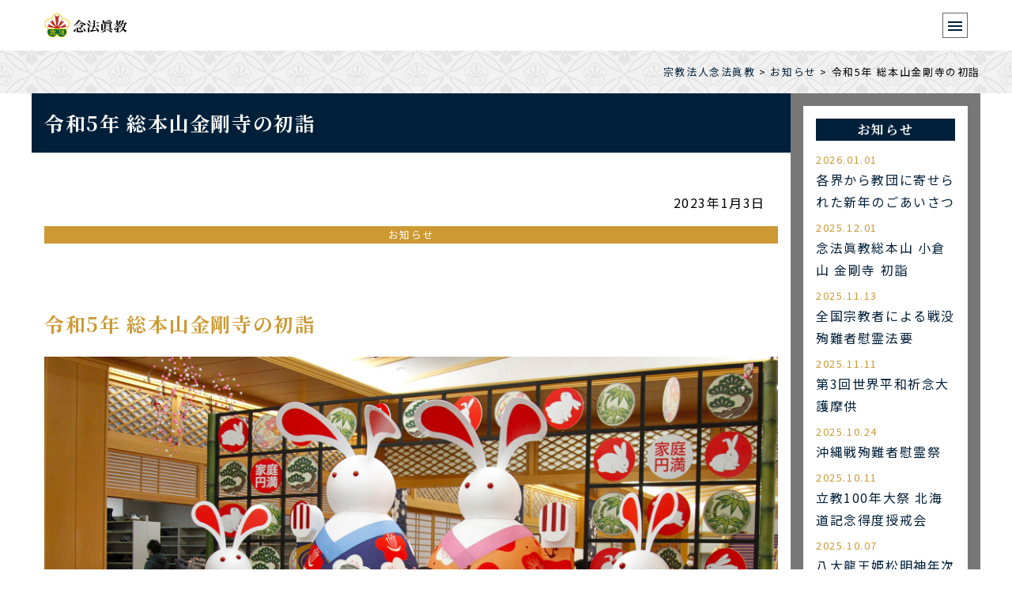

--- FILE ---
content_type: text/html; charset=UTF-8
request_url: https://nenpoushinkyou.jp/information/20230103/
body_size: 9891
content:
<!DOCTYPE html>
<html lang="ja">
<head>
<meta charset="UTF-8">
<meta name="viewport" content="width=device-width">
<!-- Google Tag Manager -->
<script>(function(w,d,s,l,i){w[l]=w[l]||[];w[l].push({'gtm.start':
new Date().getTime(),event:'gtm.js'});var f=d.getElementsByTagName(s)[0],
j=d.createElement(s),dl=l!='dataLayer'?'&l='+l:'';j.async=true;j.src=
'https://www.googletagmanager.com/gtm.js?id='+i+dl;f.parentNode.insertBefore(j,f);
})(window,document,'script','dataLayer','GTM-T43MXQW');</script>
<!-- End Google Tag Manager -->
<meta name="description" content="「現世界極楽浄土建設（この世を極楽のような世の中にする）」を果たすべき使命とし、念法の教えを実践することで、「住みよい世の中をつくり、日々楽しい暮らしができること」を願って信徒が集い、相談しあう、大きな家族のような教団です。">
<meta property="og:type" content="article" />
<meta property="og:url" content="https://nenpoushinkyou.jp/information/20230103/" />
<meta property="og:title" content="令和5年 総本山金剛寺の初詣" />
<meta property="og:image" content="" />
<meta property="og:description" content="宗教法人念法眞教の「令和5年 総本山金剛寺の初詣」" />
<meta property="og:site_name" content="宗教法人念法眞教" />
<meta property="fb:app_id" content="" />
<link rel="icon" href="https://nenpoushinkyou.jp/favicon.png">
<title>令和5年 総本山金剛寺の初詣 &#8211; 宗教法人念法眞教</title>
<meta name='robots' content='max-image-preview:large' />
	<style>img:is([sizes="auto" i], [sizes^="auto," i]) { contain-intrinsic-size: 3000px 1500px }</style>
	<link rel='dns-prefetch' href='//ajax.googleapis.com' />
<link rel="alternate" type="application/rss+xml" title="宗教法人念法眞教 &raquo; フィード" href="https://nenpoushinkyou.jp/feed/" />
<link rel="alternate" type="application/rss+xml" title="宗教法人念法眞教 &raquo; コメントフィード" href="https://nenpoushinkyou.jp/comments/feed/" />
<script type="text/javascript">
/* <![CDATA[ */
window._wpemojiSettings = {"baseUrl":"https:\/\/s.w.org\/images\/core\/emoji\/16.0.1\/72x72\/","ext":".png","svgUrl":"https:\/\/s.w.org\/images\/core\/emoji\/16.0.1\/svg\/","svgExt":".svg","source":{"concatemoji":"https:\/\/nenpoushinkyou.jp\/wp-includes\/js\/wp-emoji-release.min.js?ver=6.8.3"}};
/*! This file is auto-generated */
!function(s,n){var o,i,e;function c(e){try{var t={supportTests:e,timestamp:(new Date).valueOf()};sessionStorage.setItem(o,JSON.stringify(t))}catch(e){}}function p(e,t,n){e.clearRect(0,0,e.canvas.width,e.canvas.height),e.fillText(t,0,0);var t=new Uint32Array(e.getImageData(0,0,e.canvas.width,e.canvas.height).data),a=(e.clearRect(0,0,e.canvas.width,e.canvas.height),e.fillText(n,0,0),new Uint32Array(e.getImageData(0,0,e.canvas.width,e.canvas.height).data));return t.every(function(e,t){return e===a[t]})}function u(e,t){e.clearRect(0,0,e.canvas.width,e.canvas.height),e.fillText(t,0,0);for(var n=e.getImageData(16,16,1,1),a=0;a<n.data.length;a++)if(0!==n.data[a])return!1;return!0}function f(e,t,n,a){switch(t){case"flag":return n(e,"\ud83c\udff3\ufe0f\u200d\u26a7\ufe0f","\ud83c\udff3\ufe0f\u200b\u26a7\ufe0f")?!1:!n(e,"\ud83c\udde8\ud83c\uddf6","\ud83c\udde8\u200b\ud83c\uddf6")&&!n(e,"\ud83c\udff4\udb40\udc67\udb40\udc62\udb40\udc65\udb40\udc6e\udb40\udc67\udb40\udc7f","\ud83c\udff4\u200b\udb40\udc67\u200b\udb40\udc62\u200b\udb40\udc65\u200b\udb40\udc6e\u200b\udb40\udc67\u200b\udb40\udc7f");case"emoji":return!a(e,"\ud83e\udedf")}return!1}function g(e,t,n,a){var r="undefined"!=typeof WorkerGlobalScope&&self instanceof WorkerGlobalScope?new OffscreenCanvas(300,150):s.createElement("canvas"),o=r.getContext("2d",{willReadFrequently:!0}),i=(o.textBaseline="top",o.font="600 32px Arial",{});return e.forEach(function(e){i[e]=t(o,e,n,a)}),i}function t(e){var t=s.createElement("script");t.src=e,t.defer=!0,s.head.appendChild(t)}"undefined"!=typeof Promise&&(o="wpEmojiSettingsSupports",i=["flag","emoji"],n.supports={everything:!0,everythingExceptFlag:!0},e=new Promise(function(e){s.addEventListener("DOMContentLoaded",e,{once:!0})}),new Promise(function(t){var n=function(){try{var e=JSON.parse(sessionStorage.getItem(o));if("object"==typeof e&&"number"==typeof e.timestamp&&(new Date).valueOf()<e.timestamp+604800&&"object"==typeof e.supportTests)return e.supportTests}catch(e){}return null}();if(!n){if("undefined"!=typeof Worker&&"undefined"!=typeof OffscreenCanvas&&"undefined"!=typeof URL&&URL.createObjectURL&&"undefined"!=typeof Blob)try{var e="postMessage("+g.toString()+"("+[JSON.stringify(i),f.toString(),p.toString(),u.toString()].join(",")+"));",a=new Blob([e],{type:"text/javascript"}),r=new Worker(URL.createObjectURL(a),{name:"wpTestEmojiSupports"});return void(r.onmessage=function(e){c(n=e.data),r.terminate(),t(n)})}catch(e){}c(n=g(i,f,p,u))}t(n)}).then(function(e){for(var t in e)n.supports[t]=e[t],n.supports.everything=n.supports.everything&&n.supports[t],"flag"!==t&&(n.supports.everythingExceptFlag=n.supports.everythingExceptFlag&&n.supports[t]);n.supports.everythingExceptFlag=n.supports.everythingExceptFlag&&!n.supports.flag,n.DOMReady=!1,n.readyCallback=function(){n.DOMReady=!0}}).then(function(){return e}).then(function(){var e;n.supports.everything||(n.readyCallback(),(e=n.source||{}).concatemoji?t(e.concatemoji):e.wpemoji&&e.twemoji&&(t(e.twemoji),t(e.wpemoji)))}))}((window,document),window._wpemojiSettings);
/* ]]> */
</script>
<style id='wp-emoji-styles-inline-css' type='text/css'>

	img.wp-smiley, img.emoji {
		display: inline !important;
		border: none !important;
		box-shadow: none !important;
		height: 1em !important;
		width: 1em !important;
		margin: 0 0.07em !important;
		vertical-align: -0.1em !important;
		background: none !important;
		padding: 0 !important;
	}
</style>
<link rel='stylesheet' id='wp-block-library-css' href='https://nenpoushinkyou.jp/wp-includes/css/dist/block-library/style.min.css?ver=6.8.3' type='text/css' media='all' />
<style id='classic-theme-styles-inline-css' type='text/css'>
/*! This file is auto-generated */
.wp-block-button__link{color:#fff;background-color:#32373c;border-radius:9999px;box-shadow:none;text-decoration:none;padding:calc(.667em + 2px) calc(1.333em + 2px);font-size:1.125em}.wp-block-file__button{background:#32373c;color:#fff;text-decoration:none}
</style>
<style id='global-styles-inline-css' type='text/css'>
:root{--wp--preset--aspect-ratio--square: 1;--wp--preset--aspect-ratio--4-3: 4/3;--wp--preset--aspect-ratio--3-4: 3/4;--wp--preset--aspect-ratio--3-2: 3/2;--wp--preset--aspect-ratio--2-3: 2/3;--wp--preset--aspect-ratio--16-9: 16/9;--wp--preset--aspect-ratio--9-16: 9/16;--wp--preset--color--black: #000000;--wp--preset--color--cyan-bluish-gray: #abb8c3;--wp--preset--color--white: #ffffff;--wp--preset--color--pale-pink: #f78da7;--wp--preset--color--vivid-red: #cf2e2e;--wp--preset--color--luminous-vivid-orange: #ff6900;--wp--preset--color--luminous-vivid-amber: #fcb900;--wp--preset--color--light-green-cyan: #7bdcb5;--wp--preset--color--vivid-green-cyan: #00d084;--wp--preset--color--pale-cyan-blue: #8ed1fc;--wp--preset--color--vivid-cyan-blue: #0693e3;--wp--preset--color--vivid-purple: #9b51e0;--wp--preset--gradient--vivid-cyan-blue-to-vivid-purple: linear-gradient(135deg,rgba(6,147,227,1) 0%,rgb(155,81,224) 100%);--wp--preset--gradient--light-green-cyan-to-vivid-green-cyan: linear-gradient(135deg,rgb(122,220,180) 0%,rgb(0,208,130) 100%);--wp--preset--gradient--luminous-vivid-amber-to-luminous-vivid-orange: linear-gradient(135deg,rgba(252,185,0,1) 0%,rgba(255,105,0,1) 100%);--wp--preset--gradient--luminous-vivid-orange-to-vivid-red: linear-gradient(135deg,rgba(255,105,0,1) 0%,rgb(207,46,46) 100%);--wp--preset--gradient--very-light-gray-to-cyan-bluish-gray: linear-gradient(135deg,rgb(238,238,238) 0%,rgb(169,184,195) 100%);--wp--preset--gradient--cool-to-warm-spectrum: linear-gradient(135deg,rgb(74,234,220) 0%,rgb(151,120,209) 20%,rgb(207,42,186) 40%,rgb(238,44,130) 60%,rgb(251,105,98) 80%,rgb(254,248,76) 100%);--wp--preset--gradient--blush-light-purple: linear-gradient(135deg,rgb(255,206,236) 0%,rgb(152,150,240) 100%);--wp--preset--gradient--blush-bordeaux: linear-gradient(135deg,rgb(254,205,165) 0%,rgb(254,45,45) 50%,rgb(107,0,62) 100%);--wp--preset--gradient--luminous-dusk: linear-gradient(135deg,rgb(255,203,112) 0%,rgb(199,81,192) 50%,rgb(65,88,208) 100%);--wp--preset--gradient--pale-ocean: linear-gradient(135deg,rgb(255,245,203) 0%,rgb(182,227,212) 50%,rgb(51,167,181) 100%);--wp--preset--gradient--electric-grass: linear-gradient(135deg,rgb(202,248,128) 0%,rgb(113,206,126) 100%);--wp--preset--gradient--midnight: linear-gradient(135deg,rgb(2,3,129) 0%,rgb(40,116,252) 100%);--wp--preset--font-size--small: 13px;--wp--preset--font-size--medium: 20px;--wp--preset--font-size--large: 36px;--wp--preset--font-size--x-large: 42px;--wp--preset--spacing--20: 0.44rem;--wp--preset--spacing--30: 0.67rem;--wp--preset--spacing--40: 1rem;--wp--preset--spacing--50: 1.5rem;--wp--preset--spacing--60: 2.25rem;--wp--preset--spacing--70: 3.38rem;--wp--preset--spacing--80: 5.06rem;--wp--preset--shadow--natural: 6px 6px 9px rgba(0, 0, 0, 0.2);--wp--preset--shadow--deep: 12px 12px 50px rgba(0, 0, 0, 0.4);--wp--preset--shadow--sharp: 6px 6px 0px rgba(0, 0, 0, 0.2);--wp--preset--shadow--outlined: 6px 6px 0px -3px rgba(255, 255, 255, 1), 6px 6px rgba(0, 0, 0, 1);--wp--preset--shadow--crisp: 6px 6px 0px rgba(0, 0, 0, 1);}:where(.is-layout-flex){gap: 0.5em;}:where(.is-layout-grid){gap: 0.5em;}body .is-layout-flex{display: flex;}.is-layout-flex{flex-wrap: wrap;align-items: center;}.is-layout-flex > :is(*, div){margin: 0;}body .is-layout-grid{display: grid;}.is-layout-grid > :is(*, div){margin: 0;}:where(.wp-block-columns.is-layout-flex){gap: 2em;}:where(.wp-block-columns.is-layout-grid){gap: 2em;}:where(.wp-block-post-template.is-layout-flex){gap: 1.25em;}:where(.wp-block-post-template.is-layout-grid){gap: 1.25em;}.has-black-color{color: var(--wp--preset--color--black) !important;}.has-cyan-bluish-gray-color{color: var(--wp--preset--color--cyan-bluish-gray) !important;}.has-white-color{color: var(--wp--preset--color--white) !important;}.has-pale-pink-color{color: var(--wp--preset--color--pale-pink) !important;}.has-vivid-red-color{color: var(--wp--preset--color--vivid-red) !important;}.has-luminous-vivid-orange-color{color: var(--wp--preset--color--luminous-vivid-orange) !important;}.has-luminous-vivid-amber-color{color: var(--wp--preset--color--luminous-vivid-amber) !important;}.has-light-green-cyan-color{color: var(--wp--preset--color--light-green-cyan) !important;}.has-vivid-green-cyan-color{color: var(--wp--preset--color--vivid-green-cyan) !important;}.has-pale-cyan-blue-color{color: var(--wp--preset--color--pale-cyan-blue) !important;}.has-vivid-cyan-blue-color{color: var(--wp--preset--color--vivid-cyan-blue) !important;}.has-vivid-purple-color{color: var(--wp--preset--color--vivid-purple) !important;}.has-black-background-color{background-color: var(--wp--preset--color--black) !important;}.has-cyan-bluish-gray-background-color{background-color: var(--wp--preset--color--cyan-bluish-gray) !important;}.has-white-background-color{background-color: var(--wp--preset--color--white) !important;}.has-pale-pink-background-color{background-color: var(--wp--preset--color--pale-pink) !important;}.has-vivid-red-background-color{background-color: var(--wp--preset--color--vivid-red) !important;}.has-luminous-vivid-orange-background-color{background-color: var(--wp--preset--color--luminous-vivid-orange) !important;}.has-luminous-vivid-amber-background-color{background-color: var(--wp--preset--color--luminous-vivid-amber) !important;}.has-light-green-cyan-background-color{background-color: var(--wp--preset--color--light-green-cyan) !important;}.has-vivid-green-cyan-background-color{background-color: var(--wp--preset--color--vivid-green-cyan) !important;}.has-pale-cyan-blue-background-color{background-color: var(--wp--preset--color--pale-cyan-blue) !important;}.has-vivid-cyan-blue-background-color{background-color: var(--wp--preset--color--vivid-cyan-blue) !important;}.has-vivid-purple-background-color{background-color: var(--wp--preset--color--vivid-purple) !important;}.has-black-border-color{border-color: var(--wp--preset--color--black) !important;}.has-cyan-bluish-gray-border-color{border-color: var(--wp--preset--color--cyan-bluish-gray) !important;}.has-white-border-color{border-color: var(--wp--preset--color--white) !important;}.has-pale-pink-border-color{border-color: var(--wp--preset--color--pale-pink) !important;}.has-vivid-red-border-color{border-color: var(--wp--preset--color--vivid-red) !important;}.has-luminous-vivid-orange-border-color{border-color: var(--wp--preset--color--luminous-vivid-orange) !important;}.has-luminous-vivid-amber-border-color{border-color: var(--wp--preset--color--luminous-vivid-amber) !important;}.has-light-green-cyan-border-color{border-color: var(--wp--preset--color--light-green-cyan) !important;}.has-vivid-green-cyan-border-color{border-color: var(--wp--preset--color--vivid-green-cyan) !important;}.has-pale-cyan-blue-border-color{border-color: var(--wp--preset--color--pale-cyan-blue) !important;}.has-vivid-cyan-blue-border-color{border-color: var(--wp--preset--color--vivid-cyan-blue) !important;}.has-vivid-purple-border-color{border-color: var(--wp--preset--color--vivid-purple) !important;}.has-vivid-cyan-blue-to-vivid-purple-gradient-background{background: var(--wp--preset--gradient--vivid-cyan-blue-to-vivid-purple) !important;}.has-light-green-cyan-to-vivid-green-cyan-gradient-background{background: var(--wp--preset--gradient--light-green-cyan-to-vivid-green-cyan) !important;}.has-luminous-vivid-amber-to-luminous-vivid-orange-gradient-background{background: var(--wp--preset--gradient--luminous-vivid-amber-to-luminous-vivid-orange) !important;}.has-luminous-vivid-orange-to-vivid-red-gradient-background{background: var(--wp--preset--gradient--luminous-vivid-orange-to-vivid-red) !important;}.has-very-light-gray-to-cyan-bluish-gray-gradient-background{background: var(--wp--preset--gradient--very-light-gray-to-cyan-bluish-gray) !important;}.has-cool-to-warm-spectrum-gradient-background{background: var(--wp--preset--gradient--cool-to-warm-spectrum) !important;}.has-blush-light-purple-gradient-background{background: var(--wp--preset--gradient--blush-light-purple) !important;}.has-blush-bordeaux-gradient-background{background: var(--wp--preset--gradient--blush-bordeaux) !important;}.has-luminous-dusk-gradient-background{background: var(--wp--preset--gradient--luminous-dusk) !important;}.has-pale-ocean-gradient-background{background: var(--wp--preset--gradient--pale-ocean) !important;}.has-electric-grass-gradient-background{background: var(--wp--preset--gradient--electric-grass) !important;}.has-midnight-gradient-background{background: var(--wp--preset--gradient--midnight) !important;}.has-small-font-size{font-size: var(--wp--preset--font-size--small) !important;}.has-medium-font-size{font-size: var(--wp--preset--font-size--medium) !important;}.has-large-font-size{font-size: var(--wp--preset--font-size--large) !important;}.has-x-large-font-size{font-size: var(--wp--preset--font-size--x-large) !important;}
:where(.wp-block-post-template.is-layout-flex){gap: 1.25em;}:where(.wp-block-post-template.is-layout-grid){gap: 1.25em;}
:where(.wp-block-columns.is-layout-flex){gap: 2em;}:where(.wp-block-columns.is-layout-grid){gap: 2em;}
:root :where(.wp-block-pullquote){font-size: 1.5em;line-height: 1.6;}
</style>
<link rel='stylesheet' id='contact-form-7-css' href='https://nenpoushinkyou.jp/wp-content/plugins/contact-form-7/includes/css/styles.css?ver=6.1.4' type='text/css' media='all' />
<link rel='stylesheet' id='normalize-style-css' href='https://nenpoushinkyou.jp/wp-content/themes/theme_parent/css/normalize.css' type='text/css' media='all' />
<link rel='stylesheet' id='parent-style-css' href='https://nenpoushinkyou.jp/wp-content/themes/theme_parent/style.css?ver=1769182599' type='text/css' media='all' />
<link rel='stylesheet' id='theme-style-css' href='https://nenpoushinkyou.jp/wp-content/themes/nenpou/style.css?ver=1769182599' type='text/css' media='all' />
<link rel="https://api.w.org/" href="https://nenpoushinkyou.jp/wp-json/" /><link rel="alternate" title="JSON" type="application/json" href="https://nenpoushinkyou.jp/wp-json/wp/v2/posts/1462" /><link rel="EditURI" type="application/rsd+xml" title="RSD" href="https://nenpoushinkyou.jp/xmlrpc.php?rsd" />
<link rel="canonical" href="https://nenpoushinkyou.jp/information/20230103/" />
<link rel='shortlink' href='https://nenpoushinkyou.jp/?p=1462' />
<link rel="alternate" title="oEmbed (JSON)" type="application/json+oembed" href="https://nenpoushinkyou.jp/wp-json/oembed/1.0/embed?url=https%3A%2F%2Fnenpoushinkyou.jp%2Finformation%2F20230103%2F" />
<link rel="alternate" title="oEmbed (XML)" type="text/xml+oembed" href="https://nenpoushinkyou.jp/wp-json/oembed/1.0/embed?url=https%3A%2F%2Fnenpoushinkyou.jp%2Finformation%2F20230103%2F&#038;format=xml" />
<!-- Global site tag (gtag.js) - Google Analytics -->
<script async src="https://www.googletagmanager.com/gtag/js?id=UA-10092676-1"></script>
<script>
  window.dataLayer = window.dataLayer || [];
  function gtag(){dataLayer.push(arguments);}
  gtag('js', new Date());

  gtag('config', 'UA-10092676-1');
</script>
</head>
<body class="wp-singular post-template-default single single-post postid-1462 single-format-standard wp-theme-theme_parent wp-child-theme-nenpou custom-background">
<!-- Google Tag Manager (noscript) -->
<noscript><iframe src="https://www.googletagmanager.com/ns.html?id=GTM-T43MXQW"
height="0" width="0" style="display:none;visibility:hidden"></iframe></noscript>
<!-- End Google Tag Manager (noscript) -->
<div class="wrapper-loading">
<div><img src="https://nenpoushinkyou.jp/wp-content/themes/nenpou/img/loader.gif" alt="読込中" /></div>
</div>
<div class="menu-bg"></div>
<div class="overflow-hidden">
<div class="wrapper">
<header>
<div class="container-header">
<div class="header-logo">
  <a href="https://nenpoushinkyou.jp/">  <img src="https://nenpoushinkyou.jp/wp-content/uploads/logo.png" height="120" width="400" alt="宗教法人念法眞教" />
  </a>
</div><!--header-logo-->
  <nav>
  <div class="menu-header-menu-container"><ul id="menu-header-menu" class="menu"><li id="menu-item-294" class="close menu-item menu-item-type-custom menu-item-object-custom menu-item-has-children menu-item-294"><a>念法眞教とは</a>
<ul class="sub-menu">
	<li id="menu-item-290" class="menu-item menu-item-type-post_type menu-item-object-page menu-item-290"><a href="https://nenpoushinkyou.jp/about/outline/">念法眞教の概要</a></li>
	<li id="menu-item-291" class="menu-item menu-item-type-post_type menu-item-object-page menu-item-291"><a href="https://nenpoushinkyou.jp/about/oshie/">念法眞教の教え</a></li>
	<li id="menu-item-304" class="menu-item menu-item-type-post_type menu-item-object-page menu-item-304"><a href="https://nenpoushinkyou.jp/about/goshogai/">開祖親先生のご生涯</a></li>
	<li id="menu-item-305" class="menu-item menu-item-type-post_type menu-item-object-page menu-item-305"><a href="https://nenpoushinkyou.jp/about/history/">念法眞教の歴史</a></li>
	<li id="menu-item-306" class="menu-item menu-item-type-post_type menu-item-object-page menu-item-306"><a href="https://nenpoushinkyou.jp/about/event/">主な年中行事</a></li>
	<li id="menu-item-307" class="menu-item menu-item-type-post_type menu-item-object-page menu-item-307"><a href="https://nenpoushinkyou.jp/about/faq/">FAQ</a></li>
</ul>
</li>
<li id="menu-item-295" class="close menu-item menu-item-type-custom menu-item-object-custom menu-item-has-children menu-item-295"><a>念法の活動</a>
<ul class="sub-menu">
	<li id="menu-item-292" class="menu-item menu-item-type-post_type menu-item-object-page menu-item-292"><a href="https://nenpoushinkyou.jp/activity/goshinkyo/">ご親教</a></li>
	<li id="menu-item-293" class="menu-item menu-item-type-post_type menu-item-object-page menu-item-293"><a href="https://nenpoushinkyou.jp/activity/contribution/">社会貢献交流事業</a></li>
</ul>
</li>
<li id="menu-item-308" class="close menu-item menu-item-type-custom menu-item-object-custom menu-item-has-children menu-item-308"><a>総本山と支院</a>
<ul class="sub-menu">
	<li id="menu-item-309" class="menu-item menu-item-type-post_type menu-item-object-page menu-item-309"><a href="https://nenpoushinkyou.jp/group/kongoji/">総本山金剛寺</a></li>
	<li id="menu-item-311" class="menu-item menu-item-type-post_type menu-item-object-page menu-item-311"><a href="https://nenpoushinkyou.jp/group/visit/">参拝案内</a></li>
	<li id="menu-item-565" class="menu-item menu-item-type-post_type menu-item-object-page menu-item-565"><a href="https://nenpoushinkyou.jp/group/access/">アクセス</a></li>
	<li id="menu-item-310" class="menu-item menu-item-type-post_type menu-item-object-page menu-item-310"><a href="https://nenpoushinkyou.jp/group/branch/">支院所在地</a></li>
	<li id="menu-item-545" class="menu-item menu-item-type-custom menu-item-object-custom menu-item-545"><a href="https://nenpoushinkyou.jp/branch/">支院紹介</a></li>
</ul>
</li>
<li id="menu-item-544" class="close menu-item menu-item-type-custom menu-item-object-custom menu-item-has-children menu-item-544"><a>楽しく知る</a>
<ul class="sub-menu">
	<li id="menu-item-560" class="menu-item menu-item-type-post_type menu-item-object-page menu-item-560"><a href="https://nenpoushinkyou.jp/learn/history-list/">私の信仰ヒストリー</a></li>
	<li id="menu-item-547" class="menu-item menu-item-type-custom menu-item-object-custom menu-item-547"><a href="https://nenpoushinkyou.jp/saijiki/">念法歳時記</a></li>
</ul>
</li>
<li id="menu-item-22" class="menu-item menu-item-type-post_type menu-item-object-page menu-item-22"><a href="https://nenpoushinkyou.jp/incoming/">入信案内</a></li>
<li id="menu-item-21" class="menu-item menu-item-type-post_type menu-item-object-page menu-item-21"><a href="https://nenpoushinkyou.jp/inquiry/">お問い合わせ</a></li>
<li id="menu-item-724" class="menu-item menu-item-type-custom menu-item-object-custom menu-item-724"><a href="https://nenpoushinkyou.jp/recruit/">リクルート</a></li>
</ul></div>  </nav>
</div><!--container-header-->
</header>
<nav class="breadcrumbs" typeof="BreadcrumbList" vocab="https://schema.org/"><span property="itemListElement" typeof="ListItem"><a property="item" typeof="WebPage" title="Go to 宗教法人念法眞教." href="https://nenpoushinkyou.jp" class="home" ><span property="name">宗教法人念法眞教</span></a><meta property="position" content="1"></span> &gt; <span property="itemListElement" typeof="ListItem"><a property="item" typeof="WebPage" title="Go to the お知らせ category archives." href="https://nenpoushinkyou.jp/category/information/" class="taxonomy category" ><span property="name">お知らせ</span></a><meta property="position" content="2"></span> &gt; <span class="post post-post current-item">令和5年 総本山金剛寺の初詣</span></nav><main>
  <article class="post-1462 post type-post status-publish format-standard hentry category-information">
  <h1>令和5年 総本山金剛寺の初詣</h1>
  <time datetime="2023-01-03T12:00:58+09:00">2023年1月3日</time>
  <ul class="post-categories">
	<li><a href="https://nenpoushinkyou.jp/category/information/" rel="category tag">お知らせ</a></li></ul>    <h2>令和5年 総本山金剛寺の初詣</h2>
<div class="grid-list gl-1 mb-2">
<ul>
<li><img decoding="async" src="https://nenpoushinkyou.jp/wp-content/uploads/2023010301.jpg" alt="令和5年 総本山金剛寺の初詣"></li>
</ul>
</div><!--grid-list-->
<div class="grid-list gl-sm-2">
<ul>
<li><img decoding="async" src="https://nenpoushinkyou.jp/wp-content/uploads/2023010302.jpg" alt="令和5年 総本山金剛寺の初詣"></li>
<li><img decoding="async" src="https://nenpoushinkyou.jp/wp-content/uploads/2023010303.jpg" alt="令和5年 総本山金剛寺の初詣"></li>
</ul>
</div><!--grid-list-->
<p>令和5年元旦から3日まで、総本山金剛寺の初詣が行われました。</p>
<p>参拝者をお迎えしたのは、幸せを招き寄せる「招きうさぎ」の夫婦と可愛い子うさぎたち。華やかな晴れ着をまとって仲良く並ぶ姿は、まさに「家庭円満」そのもの。うさぎたちの前では多くの参拝者が記念撮影を楽しんでおられました。</p>
<p>今年は「癸卯（みずのとう）」。新たな生命が成長し始めている状態を意味する「癸」と、うさぎのようにピョーンと跳ねて飛躍する「卯」の組み合わせは、勢いよく成長する年になることを予感させます。</p>
<p>皆様にとって今年が飛躍の年となることを祈願するとともに、念法眞教信徒一同もより一層成長する年となるよう、日々精進を重ねてまいります。</p>    </article>

	<nav class="navigation post-navigation" aria-label="投稿">
		<h2 class="screen-reader-text">投稿ナビゲーション</h2>
		<div class="nav-links"><div class="nav-previous"><a href="https://nenpoushinkyou.jp/information/20230101/" rel="prev">前のお知らせ：各界から教団に寄せられた新年のごあいさつ</a></div><div class="nav-next"><a href="https://nenpoushinkyou.jp/information/20230401/" rel="next">次のお知らせ：「花びより金剛寺2023」は中止いたします</a></div></div>
	</nav></main>
  <aside>
    <div>
    <h2>お知らせ</h2>
    <ul>
              <li>
        <div>2026.01.01</div>
        <a href="https://nenpoushinkyou.jp/information/20260101/">
          各界から教団に寄せられた新年のごあいさつ        </a>
      </li>
            <li>
        <div>2025.12.01</div>
        <a href="https://nenpoushinkyou.jp/information/20251201/">
          念法眞教総本山 小倉山 金剛寺 初詣        </a>
      </li>
            <li>
        <div>2025.11.13</div>
        <a href="https://nenpoushinkyou.jp/information/20251113/">
          全国宗教者による戦没殉難者慰霊法要        </a>
      </li>
            <li>
        <div>2025.11.11</div>
        <a href="https://nenpoushinkyou.jp/information/20251111/">
          第3回世界平和祈念大護摩供        </a>
      </li>
            <li>
        <div>2025.10.24</div>
        <a href="https://nenpoushinkyou.jp/information/20251024/">
          沖縄戦殉難者慰霊祭        </a>
      </li>
            <li>
        <div>2025.10.11</div>
        <a href="https://nenpoushinkyou.jp/information/20251011/">
          立教100年大祭 北海道記念得度授戒会        </a>
      </li>
            <li>
        <div>2025.10.07</div>
        <a href="https://nenpoushinkyou.jp/information/20251007/">
          八大龍王姫松明神年次大祭        </a>
      </li>
                </ul>
    </div>
  <div id="custom_html-3" class="widget_text widget widget_custom_html"><h2 class="widgettitle">サイト内検索</h2>
<div class="textwidget custom-html-widget"><form role="search" method="get" id="searchform" class="searchform" action="https://nenpoushinkyou.jp/">
				<div>
					<input type="text" value="" name="s" id="s">
					<input type="submit" id="searchsubmit" value="検索">
				</div>
</form></div></div><div id="custom_html-2" class="widget_text widget widget_custom_html"><div class="textwidget custom-html-widget"><div style="max-width: 320px; margin: 0 auto;"><a href="https://nenpoushinkyou.jp/mobile/"><img src="https://nenpoushinkyou.jp/wp-content/themes/nenpou/img/home-information-banner-kongoji.jpg" alt="幸せナビ モバイル金剛寺" /></a></div></div></div>  </aside>
<footer>
  <div class="footer-action grid-list gl-sm-2 full-width">
    <div>
      <div class="footer-action-inquiry">
        <h2>お問い合わせ</h2>
        
<div class="wpcf7 no-js" id="wpcf7-f92-o1" lang="ja" dir="ltr" data-wpcf7-id="92">
<div class="screen-reader-response"><p role="status" aria-live="polite" aria-atomic="true"></p> <ul></ul></div>
<form action="/information/20230103/#wpcf7-f92-o1" method="post" class="wpcf7-form init" aria-label="コンタクトフォーム" novalidate="novalidate" data-status="init">
<fieldset class="hidden-fields-container"><input type="hidden" name="_wpcf7" value="92" /><input type="hidden" name="_wpcf7_version" value="6.1.4" /><input type="hidden" name="_wpcf7_locale" value="ja" /><input type="hidden" name="_wpcf7_unit_tag" value="wpcf7-f92-o1" /><input type="hidden" name="_wpcf7_container_post" value="0" /><input type="hidden" name="_wpcf7_posted_data_hash" value="" />
</fieldset>
<dl class="mb-3">
	<dt>
		<p>お名前＊
		</p>
	</dt>
	<dd>
		<p><span class="wpcf7-form-control-wrap" data-name="your-name"><input size="40" maxlength="400" class="wpcf7-form-control wpcf7-text wpcf7-validates-as-required" aria-required="true" aria-invalid="false" value="" type="text" name="your-name" /></span>
		</p>
	</dd>
	<dt>
		<p>メールアドレス＊
		</p>
	</dt>
	<dd>
		<p><span class="wpcf7-form-control-wrap" data-name="your-email"><input size="40" maxlength="400" class="wpcf7-form-control wpcf7-email wpcf7-validates-as-required wpcf7-text wpcf7-validates-as-email" aria-required="true" aria-invalid="false" value="" type="email" name="your-email" /></span>
		</p>
	</dd>
	<dt>
		<p>メールアドレス（確認）
		</p>
	</dt>
	<dd>
		<p><span class="wpcf7-form-control-wrap" data-name="your-email-confirm"><input size="40" maxlength="400" class="wpcf7-form-control wpcf7-email wpcf7-validates-as-required wpcf7-text wpcf7-validates-as-email" aria-required="true" aria-invalid="false" value="" type="email" name="your-email-confirm" /></span>
		</p>
	</dd>
	<dt>
		<p>お電話番号＊
		</p>
	</dt>
	<dd>
		<p><span class="wpcf7-form-control-wrap" data-name="your-tel"><input size="40" maxlength="400" class="wpcf7-form-control wpcf7-tel wpcf7-validates-as-required wpcf7-text wpcf7-validates-as-tel" aria-required="true" aria-invalid="false" value="" type="tel" name="your-tel" /></span>
		</p>
	</dd>
	<dt>
		<p>お問い合わせ内容＊
		</p>
	</dt>
	<dd>
		<p><span class="wpcf7-form-control-wrap" data-name="your-message"><textarea cols="40" rows="5" maxlength="2000" class="wpcf7-form-control wpcf7-textarea wpcf7-validates-as-required" aria-required="true" aria-invalid="false" name="your-message"></textarea></span>
		</p>
	</dd>
	<dt>
		<p>利用規約＊
		</p>
	</dt>
	<dd>
		<p><span class="wpcf7-form-control-wrap" data-name="your-check"><span class="wpcf7-form-control wpcf7-acceptance"><span class="wpcf7-list-item"><label><input type="checkbox" name="your-check" value="1" aria-invalid="false" /><span class="wpcf7-list-item-label"><a href="../agreement/">利用規約</a>に合意する</span></label></span></span></span>
		</p>
	</dd>
	<dd>
		<p><a href="../privacy-policy/">プライバシーポリシー</a>
		</p>
	</dd>
</dl>
<p><input class="wpcf7-form-control wpcf7-submit has-spinner" type="submit" value="送信する" />
</p><div class="wpcf7-response-output" aria-hidden="true"></div>
</form>
</div>
      </div><!--footer-action-inquiry-->
      <div class="footer-action-access">
        <h2>アクセス</h2>
          <div class="map-wrapper">
          <iframe src="https://www.google.com/maps/embed?pb=!1m18!1m12!1m3!1d1639.8067900669798!2d135.56493465828345!3d34.71492519987286!2m3!1f0!2f0!3f0!3m2!1i1024!2i768!4f13.1!3m3!1m2!1s0x6000e1ab17f3e14d%3A0xd69b001b917cd1c4!2z5b-15rOV55ye5pWZ57eP5pys5bGx6YeR5Ymb5a-6!5e0!3m2!1sja!2sjp!4v1479446504573" frameborder="0" style="border:0" allowfullscreen=""></iframe>
          </div>
        <p>念法眞教総本山金剛寺<br />
        〒538-0054<br />
        大阪府大阪市鶴見区緑3丁目4-22</p>
        <div class="btn-2"><a href="https://nenpoushinkyou.jp/group/access/">アクセス詳細</a></div>
      </div><!--footer-action-access-->
    </div>
  </div><!--footer-action-->
      <nav>
    <div class="menu-footer-menu-container"><ul id="menu-footer-menu" class="menu"><li id="menu-item-36" class="menu-item menu-item-type-custom menu-item-object-custom menu-item-home menu-item-36"><a href="https://nenpoushinkyou.jp/">ホーム</a></li>
<li id="menu-item-37" class="menu-item menu-item-type-post_type menu-item-object-page menu-item-privacy-policy menu-item-37"><a rel="privacy-policy" href="https://nenpoushinkyou.jp/privacy-policy/">プライバシーポリシー</a></li>
<li id="menu-item-38" class="menu-item menu-item-type-post_type menu-item-object-page menu-item-38"><a href="https://nenpoushinkyou.jp/agreement/">利用規約</a></li>
<li id="menu-item-39" class="menu-item menu-item-type-post_type menu-item-object-page menu-item-39"><a href="https://nenpoushinkyou.jp/sitemap/">サイトマップ</a></li>
<li id="menu-item-40" class="menu-item menu-item-type-post_type menu-item-object-page menu-item-40"><a href="https://nenpoushinkyou.jp/inquiry/">お問い合わせ</a></li>
</ul></div>    </nav>
    <div class="footer-copyright">
  <p class="footer-copyright-author">
    宗教法人 金剛寺<br />
    宗教法人 念法眞教
  </p>
  <small>copyright &copy; 宗教法人念法眞教</small>
  </div><!--footer-copyright-->
</footer>
</div><!--wrapper-->
</div><!--overflow-hidden-->
<script type="speculationrules">
{"prefetch":[{"source":"document","where":{"and":[{"href_matches":"\/*"},{"not":{"href_matches":["\/wp-*.php","\/wp-admin\/*","\/wp-content\/uploads\/*","\/wp-content\/*","\/wp-content\/plugins\/*","\/wp-content\/themes\/nenpou\/*","\/wp-content\/themes\/theme_parent\/*","\/*\\?(.+)"]}},{"not":{"selector_matches":"a[rel~=\"nofollow\"]"}},{"not":{"selector_matches":".no-prefetch, .no-prefetch a"}}]},"eagerness":"conservative"}]}
</script>
<script type="text/javascript" src="https://nenpoushinkyou.jp/wp-includes/js/dist/hooks.min.js?ver=4d63a3d491d11ffd8ac6" id="wp-hooks-js"></script>
<script type="text/javascript" src="https://nenpoushinkyou.jp/wp-includes/js/dist/i18n.min.js?ver=5e580eb46a90c2b997e6" id="wp-i18n-js"></script>
<script type="text/javascript" id="wp-i18n-js-after">
/* <![CDATA[ */
wp.i18n.setLocaleData( { 'text direction\u0004ltr': [ 'ltr' ] } );
/* ]]> */
</script>
<script type="text/javascript" src="https://nenpoushinkyou.jp/wp-content/plugins/contact-form-7/includes/swv/js/index.js?ver=6.1.4" id="swv-js"></script>
<script type="text/javascript" id="contact-form-7-js-translations">
/* <![CDATA[ */
( function( domain, translations ) {
	var localeData = translations.locale_data[ domain ] || translations.locale_data.messages;
	localeData[""].domain = domain;
	wp.i18n.setLocaleData( localeData, domain );
} )( "contact-form-7", {"translation-revision-date":"2025-11-30 08:12:23+0000","generator":"GlotPress\/4.0.3","domain":"messages","locale_data":{"messages":{"":{"domain":"messages","plural-forms":"nplurals=1; plural=0;","lang":"ja_JP"},"This contact form is placed in the wrong place.":["\u3053\u306e\u30b3\u30f3\u30bf\u30af\u30c8\u30d5\u30a9\u30fc\u30e0\u306f\u9593\u9055\u3063\u305f\u4f4d\u7f6e\u306b\u7f6e\u304b\u308c\u3066\u3044\u307e\u3059\u3002"],"Error:":["\u30a8\u30e9\u30fc:"]}},"comment":{"reference":"includes\/js\/index.js"}} );
/* ]]> */
</script>
<script type="text/javascript" id="contact-form-7-js-before">
/* <![CDATA[ */
var wpcf7 = {
    "api": {
        "root": "https:\/\/nenpoushinkyou.jp\/wp-json\/",
        "namespace": "contact-form-7\/v1"
    }
};
/* ]]> */
</script>
<script type="text/javascript" src="https://nenpoushinkyou.jp/wp-content/plugins/contact-form-7/includes/js/index.js?ver=6.1.4" id="contact-form-7-js"></script>
<script type="text/javascript" src="//ajax.googleapis.com/ajax/libs/jquery/3.4.1/jquery.min.js" id="jquery-script-js"></script>
<script type="text/javascript" src="https://nenpoushinkyou.jp/wp-content/themes/nenpou/js/ajaxzip3.js" id="ajaxzip-script-js"></script>
<script type="text/javascript" src="https://nenpoushinkyou.jp/wp-content/themes/nenpou/js/jquery.validate.min.js" id="validate-script-js"></script>
<script type="text/javascript" src="https://nenpoushinkyou.jp/wp-content/themes/nenpou/js.js" id="child-script-js"></script>
<script type="text/javascript" src="https://nenpoushinkyou.jp/wp-content/themes/theme_parent/js/jquery.inview.min.js" id="inview-script-js"></script>
</body>
</html><!-- WP Fastest Cache file was created in 0.168 seconds, on 2026年1月24日 @ 12:36 AM --><!-- need to refresh to see cached version -->

--- FILE ---
content_type: text/css
request_url: https://nenpoushinkyou.jp/wp-content/themes/nenpou/style.css?ver=1769182599
body_size: 211
content:
@charset "UTF-8";
/*
Theme Name: Nenpoushinyo
Author: 念法眞教
Author URI: https://www.nenpoushinkyou.jp/
Description: 子テーマ／WordPress 5.2以降
Version: 0.1
Template: theme_parent
Theme URI: https://www.nenpoushinkyou.jp/
Text Domain: Sight
License: CC BY-NC-ND 4.0
License URI: https://creativecommons.org/licenses/by-nc-nd/4.0/
Tags: blog, two-columns
*/

@import url(css/unique.css);


--- FILE ---
content_type: text/css
request_url: https://nenpoushinkyou.jp/wp-content/themes/nenpou/css/unique.css
body_size: 11797
content:
@charset "UTF-8";
* {
  font-family: "Noto Sans JP", sans-serif; }

body {
  background: #ffffff; }

a:link {
  color: #00203a;
  text-decoration: none;
  transition-duration: .5s; }

a:visited {
  color: #333333;
  text-decoration: none; }

a:hover {
  color: #00aa00;
  text-decoration: underline; }

a:active {
  color: #cccccc; }

a:hover img {
  opacity: 0.8; }

main a {
  text-decoration: underline !important; }

* {
  font-family: "Noto Sans JP", sans-serif; }

body {
  background: #ffffff; }

a:link {
  color: #00203a;
  text-decoration: none;
  transition-duration: .5s; }

a:visited {
  color: #333333;
  text-decoration: none; }

a:hover {
  color: #00aa00;
  text-decoration: underline; }

a:active {
  color: #cccccc; }

a:hover img {
  opacity: 0.8; }

main a {
  text-decoration: underline !important; }

.wrapper-loading {
  background: rgba(0, 0, 0, 0.95);
  width: 100%;
  height: 100%;
  position: fixed;
  top: 0;
  left: 0;
  z-index: 100;
  display: flex;
  justify-content: center;
  align-items: center; }

.wrapper-loading div {
  color: #ffffff;
  font-size: 1.56em; }

.inview {
  opacity: 1;
  transition-duration: 1s; }

.outview {
  opacity: 0;
  transition-duration: 0s; }

section {
  clear: both;
  overflow: auto; }

.height-50 {
  min-height: 50vh;
  display: flex;
  align-items: center;
  justify-content: center;
  flex-direction: column; }

.height-75 {
  min-height: 75vh;
  display: flex;
  align-items: center;
  justify-content: center;
  flex-direction: column; }

.height-100 {
  min-height: 100vh;
  display: flex;
  align-items: center;
  justify-content: center;
  flex-direction: column; }

.maxw-xs {
  width: 100%;
  margin: 0 auto; }

@media screen and (min-width: 544px) {
  .maxw-xs {
    max-width: 544px; } }
.maxw-sm {
  width: 100%;
  margin: 0 auto; }

@media screen and (min-width: 544px) {
  .maxw-sm {
    max-width: 544px; } }
@media screen and (min-width: 768px) {
  .maxw-sm {
    max-width: 768px; } }
.maxw-md {
  width: 100%;
  margin: 0 auto; }

@media screen and (min-width: 544px) {
  .maxw-md {
    max-width: 544px; } }
@media screen and (min-width: 768px) {
  .maxw-md {
    max-width: 768px; } }
@media screen and (min-width: 992px) {
  .maxw-md {
    max-width: 992px; } }
.maxw-lg, .wrapper, .container-header {
  width: 100%;
  margin: 0 auto; }

@media screen and (min-width: 544px) {
  .maxw-lg, .wrapper, .container-header {
    max-width: 544px; } }
@media screen and (min-width: 768px) {
  .maxw-lg, .wrapper, .container-header {
    max-width: 768px; } }
@media screen and (min-width: 992px) {
  .maxw-lg, .wrapper, .container-header {
    max-width: 992px; } }
@media screen and (min-width: 1200px) {
  .maxw-lg, .wrapper, .container-header {
    max-width: 1200px; } }
section .maxw-xs,
section .maxw-sm,
section .maxw-md,
section .maxw-lg,
section .wrapper,
section .container-header {
  padding: 1rem; }

.grid-list > * {
  display: grid;
  grid-template-columns: 1fr;
  grid-template-rows: auto;
  column-gap: 1rem;
  row-gap: 1rem;
  margin: 0;
  padding: 0; }

.grid-list > ul li {
  list-style-type: none; }

.grid-list.gl-1 > * {
  grid-template-columns: repeat(1, 1fr); }

.grid-list.gl-2 > * {
  grid-template-columns: repeat(2, 1fr); }

.grid-list.gl-3 > * {
  grid-template-columns: repeat(3, 1fr); }

.grid-list.gl-4 > * {
  grid-template-columns: repeat(4, 1fr); }

.grid-list.gl-5 > * {
  grid-template-columns: repeat(5, 1fr); }

.grid-list.gl-6 > * {
  grid-template-columns: repeat(6, 1fr); }

.grid-list.gl-7 > * {
  grid-template-columns: repeat(7, 1fr); }

.grid-list.gl-8 > * {
  grid-template-columns: repeat(8, 1fr); }

.grid-list.gl-9 > * {
  grid-template-columns: repeat(9, 1fr); }

.grid-list.gl-10 > * {
  grid-template-columns: repeat(10, 1fr); }

.grid-list.gl-11 > * {
  grid-template-columns: repeat(11, 1fr); }

.grid-list.gl-12 > * {
  grid-template-columns: repeat(12, 1fr); }

.grid-list.gl-13 > * {
  grid-template-columns: repeat(13, 1fr); }

.grid-list.gl-14 > * {
  grid-template-columns: repeat(14, 1fr); }

.grid-list.gl-15 > * {
  grid-template-columns: repeat(15, 1fr); }

.grid-list.gl-16 > * {
  grid-template-columns: repeat(16, 1fr); }

.grid-list.gl-17 > * {
  grid-template-columns: repeat(17, 1fr); }

.grid-list.gl-18 > * {
  grid-template-columns: repeat(18, 1fr); }

.grid-list.gl-19 > * {
  grid-template-columns: repeat(19, 1fr); }

.grid-list.gl-20 > * {
  grid-template-columns: repeat(20, 1fr); }

@media screen and (min-width: 544px) {
  .grid-list.gl-xs-1 > * {
    grid-template-columns: repeat(1, 1fr); }

  .grid-list.gl-xs-2 > * {
    grid-template-columns: repeat(2, 1fr); }

  .grid-list.gl-xs-3 > * {
    grid-template-columns: repeat(3, 1fr); }

  .grid-list.gl-xs-4 > * {
    grid-template-columns: repeat(4, 1fr); }

  .grid-list.gl-xs-5 > * {
    grid-template-columns: repeat(5, 1fr); }

  .grid-list.gl-xs-6 > * {
    grid-template-columns: repeat(6, 1fr); }

  .grid-list.gl-xs-7 > * {
    grid-template-columns: repeat(7, 1fr); }

  .grid-list.gl-xs-8 > * {
    grid-template-columns: repeat(8, 1fr); }

  .grid-list.gl-xs-9 > * {
    grid-template-columns: repeat(9, 1fr); }

  .grid-list.gl-xs-10 > * {
    grid-template-columns: repeat(10, 1fr); }

  .grid-list.gl-xs-11 > * {
    grid-template-columns: repeat(11, 1fr); }

  .grid-list.gl-xs-12 > * {
    grid-template-columns: repeat(12, 1fr); }

  .grid-list.gl-xs-13 > * {
    grid-template-columns: repeat(13, 1fr); }

  .grid-list.gl-xs-14 > * {
    grid-template-columns: repeat(14, 1fr); }

  .grid-list.gl-xs-15 > * {
    grid-template-columns: repeat(15, 1fr); }

  .grid-list.gl-xs-16 > * {
    grid-template-columns: repeat(16, 1fr); }

  .grid-list.gl-xs-17 > * {
    grid-template-columns: repeat(17, 1fr); }

  .grid-list.gl-xs-18 > * {
    grid-template-columns: repeat(18, 1fr); }

  .grid-list.gl-xs-19 > * {
    grid-template-columns: repeat(19, 1fr); }

  .grid-list.gl-xs-20 > * {
    grid-template-columns: repeat(20, 1fr); } }
@media screen and (min-width: 768px) {
  .grid-list.gl-sm-1 > * {
    grid-template-columns: repeat(1, 1fr); }

  .grid-list.gl-sm-2 > * {
    grid-template-columns: repeat(2, 1fr); }

  .grid-list.gl-sm-3 > * {
    grid-template-columns: repeat(3, 1fr); }

  .grid-list.gl-sm-4 > * {
    grid-template-columns: repeat(4, 1fr); }

  .grid-list.gl-sm-5 > * {
    grid-template-columns: repeat(5, 1fr); }

  .grid-list.gl-sm-6 > * {
    grid-template-columns: repeat(6, 1fr); }

  .grid-list.gl-sm-7 > * {
    grid-template-columns: repeat(7, 1fr); }

  .grid-list.gl-sm-8 > * {
    grid-template-columns: repeat(8, 1fr); }

  .grid-list.gl-sm-9 > * {
    grid-template-columns: repeat(9, 1fr); }

  .grid-list.gl-sm-10 > * {
    grid-template-columns: repeat(10, 1fr); }

  .grid-list.gl-sm-11 > * {
    grid-template-columns: repeat(11, 1fr); }

  .grid-list.gl-sm-12 > * {
    grid-template-columns: repeat(12, 1fr); }

  .grid-list.gl-sm-13 > * {
    grid-template-columns: repeat(13, 1fr); }

  .grid-list.gl-sm-14 > * {
    grid-template-columns: repeat(14, 1fr); }

  .grid-list.gl-sm-15 > * {
    grid-template-columns: repeat(15, 1fr); }

  .grid-list.gl-sm-16 > * {
    grid-template-columns: repeat(16, 1fr); }

  .grid-list.gl-sm-17 > * {
    grid-template-columns: repeat(17, 1fr); }

  .grid-list.gl-sm-18 > * {
    grid-template-columns: repeat(18, 1fr); }

  .grid-list.gl-sm-19 > * {
    grid-template-columns: repeat(19, 1fr); }

  .grid-list.gl-sm-20 > * {
    grid-template-columns: repeat(20, 1fr); } }
@media screen and (min-width: 992px) {
  .grid-list.gl-md-1 > * {
    grid-template-columns: repeat(1, 1fr); }

  .grid-list.gl-md-2 > * {
    grid-template-columns: repeat(2, 1fr); }

  .grid-list.gl-md-3 > * {
    grid-template-columns: repeat(3, 1fr); }

  .grid-list.gl-md-4 > * {
    grid-template-columns: repeat(4, 1fr); }

  .grid-list.gl-md-5 > * {
    grid-template-columns: repeat(5, 1fr); }

  .grid-list.gl-md-6 > * {
    grid-template-columns: repeat(6, 1fr); }

  .grid-list.gl-md-7 > * {
    grid-template-columns: repeat(7, 1fr); }

  .grid-list.gl-md-8 > * {
    grid-template-columns: repeat(8, 1fr); }

  .grid-list.gl-md-9 > * {
    grid-template-columns: repeat(9, 1fr); }

  .grid-list.gl-md-10 > * {
    grid-template-columns: repeat(10, 1fr); }

  .grid-list.gl-md-11 > * {
    grid-template-columns: repeat(11, 1fr); }

  .grid-list.gl-md-12 > * {
    grid-template-columns: repeat(12, 1fr); }

  .grid-list.gl-md-13 > * {
    grid-template-columns: repeat(13, 1fr); }

  .grid-list.gl-md-14 > * {
    grid-template-columns: repeat(14, 1fr); }

  .grid-list.gl-md-15 > * {
    grid-template-columns: repeat(15, 1fr); }

  .grid-list.gl-md-16 > * {
    grid-template-columns: repeat(16, 1fr); }

  .grid-list.gl-md-17 > * {
    grid-template-columns: repeat(17, 1fr); }

  .grid-list.gl-md-18 > * {
    grid-template-columns: repeat(18, 1fr); }

  .grid-list.gl-md-19 > * {
    grid-template-columns: repeat(19, 1fr); }

  .grid-list.gl-md-20 > * {
    grid-template-columns: repeat(20, 1fr); } }
@media screen and (min-width: 544px) {
  .full-width, nav.breadcrumbs, body.home main, footer, footer nav, .home-top, .home-information, .home-activity, .home-group, .home-incoming {
    clear: both;
    margin-left: -500% !important;
    margin-right: -500% !important;
    padding-left: 500% !important;
    padding-right: 500% !important;
    width: auto !important;
    left: 0; } }
.ma-0, header nav div > ul,
header nav div > ul > li > ul, aside ul, .home-information-news ul, .footer-copyright-author {
  margin: 0rem; }

@media screen and (min-width: 544px) {
  .ma-xs-0 {
    margin: 0rem; } }

@media screen and (min-width: 768px) {
  .ma-sm-0 {
    margin: 0rem; } }

@media screen and (min-width: 992px) {
  .ma-md-0 {
    margin: 0rem; } }

@media screen and (min-width: 1200px) {
  .ma-lg-0 {
    margin: 0rem; } }

.ma-1 {
  margin: 0.5rem; }

@media screen and (min-width: 544px) {
  .ma-xs-1 {
    margin: 0.5rem; } }

@media screen and (min-width: 768px) {
  .ma-sm-1 {
    margin: 0.5rem; } }

@media screen and (min-width: 992px) {
  .ma-md-1 {
    margin: 0.5rem; } }

@media screen and (min-width: 1200px) {
  .ma-lg-1 {
    margin: 0.5rem; } }

.ma-2 {
  margin: 1rem; }

@media screen and (min-width: 544px) {
  .ma-xs-2 {
    margin: 1rem; } }

@media screen and (min-width: 768px) {
  .ma-sm-2 {
    margin: 1rem; } }

@media screen and (min-width: 992px) {
  .ma-md-2 {
    margin: 1rem; } }

@media screen and (min-width: 1200px) {
  .ma-lg-2 {
    margin: 1rem; } }

.ma-3 {
  margin: 1.5rem; }

@media screen and (min-width: 544px) {
  .ma-xs-3 {
    margin: 1.5rem; } }

@media screen and (min-width: 768px) {
  .ma-sm-3 {
    margin: 1.5rem; } }

@media screen and (min-width: 992px) {
  .ma-md-3 {
    margin: 1.5rem; } }

@media screen and (min-width: 1200px) {
  .ma-lg-3 {
    margin: 1.5rem; } }

.ma-4 {
  margin: 2rem; }

@media screen and (min-width: 544px) {
  .ma-xs-4 {
    margin: 2rem; } }

@media screen and (min-width: 768px) {
  .ma-sm-4 {
    margin: 2rem; } }

@media screen and (min-width: 992px) {
  .ma-md-4 {
    margin: 2rem; } }

@media screen and (min-width: 1200px) {
  .ma-lg-4 {
    margin: 2rem; } }

.ma-5 {
  margin: 2.5rem; }

@media screen and (min-width: 544px) {
  .ma-xs-5 {
    margin: 2.5rem; } }

@media screen and (min-width: 768px) {
  .ma-sm-5 {
    margin: 2.5rem; } }

@media screen and (min-width: 992px) {
  .ma-md-5 {
    margin: 2.5rem; } }

@media screen and (min-width: 1200px) {
  .ma-lg-5 {
    margin: 2.5rem; } }

.ma-6 {
  margin: 3rem; }

@media screen and (min-width: 544px) {
  .ma-xs-6 {
    margin: 3rem; } }

@media screen and (min-width: 768px) {
  .ma-sm-6 {
    margin: 3rem; } }

@media screen and (min-width: 992px) {
  .ma-md-6 {
    margin: 3rem; } }

@media screen and (min-width: 1200px) {
  .ma-lg-6 {
    margin: 3rem; } }

.ma-7 {
  margin: 3.5rem; }

@media screen and (min-width: 544px) {
  .ma-xs-7 {
    margin: 3.5rem; } }

@media screen and (min-width: 768px) {
  .ma-sm-7 {
    margin: 3.5rem; } }

@media screen and (min-width: 992px) {
  .ma-md-7 {
    margin: 3.5rem; } }

@media screen and (min-width: 1200px) {
  .ma-lg-7 {
    margin: 3.5rem; } }

.ma-8 {
  margin: 4rem; }

@media screen and (min-width: 544px) {
  .ma-xs-8 {
    margin: 4rem; } }

@media screen and (min-width: 768px) {
  .ma-sm-8 {
    margin: 4rem; } }

@media screen and (min-width: 992px) {
  .ma-md-8 {
    margin: 4rem; } }

@media screen and (min-width: 1200px) {
  .ma-lg-8 {
    margin: 4rem; } }

.ma-9 {
  margin: 4.5rem; }

@media screen and (min-width: 544px) {
  .ma-xs-9 {
    margin: 4.5rem; } }

@media screen and (min-width: 768px) {
  .ma-sm-9 {
    margin: 4.5rem; } }

@media screen and (min-width: 992px) {
  .ma-md-9 {
    margin: 4.5rem; } }

@media screen and (min-width: 1200px) {
  .ma-lg-9 {
    margin: 4.5rem; } }

.ma-10 {
  margin: 5rem; }

@media screen and (min-width: 544px) {
  .ma-xs-10 {
    margin: 5rem; } }

@media screen and (min-width: 768px) {
  .ma-sm-10 {
    margin: 5rem; } }

@media screen and (min-width: 992px) {
  .ma-md-10 {
    margin: 5rem; } }

@media screen and (min-width: 1200px) {
  .ma-lg-10 {
    margin: 5rem; } }

.ma-11 {
  margin: 5.5rem; }

@media screen and (min-width: 544px) {
  .ma-xs-11 {
    margin: 5.5rem; } }

@media screen and (min-width: 768px) {
  .ma-sm-11 {
    margin: 5.5rem; } }

@media screen and (min-width: 992px) {
  .ma-md-11 {
    margin: 5.5rem; } }

@media screen and (min-width: 1200px) {
  .ma-lg-11 {
    margin: 5.5rem; } }

.ma-12 {
  margin: 6rem; }

@media screen and (min-width: 544px) {
  .ma-xs-12 {
    margin: 6rem; } }

@media screen and (min-width: 768px) {
  .ma-sm-12 {
    margin: 6rem; } }

@media screen and (min-width: 992px) {
  .ma-md-12 {
    margin: 6rem; } }

@media screen and (min-width: 1200px) {
  .ma-lg-12 {
    margin: 6rem; } }

.ma-13 {
  margin: 6.5rem; }

@media screen and (min-width: 544px) {
  .ma-xs-13 {
    margin: 6.5rem; } }

@media screen and (min-width: 768px) {
  .ma-sm-13 {
    margin: 6.5rem; } }

@media screen and (min-width: 992px) {
  .ma-md-13 {
    margin: 6.5rem; } }

@media screen and (min-width: 1200px) {
  .ma-lg-13 {
    margin: 6.5rem; } }

.ma-14 {
  margin: 7rem; }

@media screen and (min-width: 544px) {
  .ma-xs-14 {
    margin: 7rem; } }

@media screen and (min-width: 768px) {
  .ma-sm-14 {
    margin: 7rem; } }

@media screen and (min-width: 992px) {
  .ma-md-14 {
    margin: 7rem; } }

@media screen and (min-width: 1200px) {
  .ma-lg-14 {
    margin: 7rem; } }

.ma-15 {
  margin: 7.5rem; }

@media screen and (min-width: 544px) {
  .ma-xs-15 {
    margin: 7.5rem; } }

@media screen and (min-width: 768px) {
  .ma-sm-15 {
    margin: 7.5rem; } }

@media screen and (min-width: 992px) {
  .ma-md-15 {
    margin: 7.5rem; } }

@media screen and (min-width: 1200px) {
  .ma-lg-15 {
    margin: 7.5rem; } }

.ma-16 {
  margin: 8rem; }

@media screen and (min-width: 544px) {
  .ma-xs-16 {
    margin: 8rem; } }

@media screen and (min-width: 768px) {
  .ma-sm-16 {
    margin: 8rem; } }

@media screen and (min-width: 992px) {
  .ma-md-16 {
    margin: 8rem; } }

@media screen and (min-width: 1200px) {
  .ma-lg-16 {
    margin: 8rem; } }

.ma-17 {
  margin: 8.5rem; }

@media screen and (min-width: 544px) {
  .ma-xs-17 {
    margin: 8.5rem; } }

@media screen and (min-width: 768px) {
  .ma-sm-17 {
    margin: 8.5rem; } }

@media screen and (min-width: 992px) {
  .ma-md-17 {
    margin: 8.5rem; } }

@media screen and (min-width: 1200px) {
  .ma-lg-17 {
    margin: 8.5rem; } }

.ma-18 {
  margin: 9rem; }

@media screen and (min-width: 544px) {
  .ma-xs-18 {
    margin: 9rem; } }

@media screen and (min-width: 768px) {
  .ma-sm-18 {
    margin: 9rem; } }

@media screen and (min-width: 992px) {
  .ma-md-18 {
    margin: 9rem; } }

@media screen and (min-width: 1200px) {
  .ma-lg-18 {
    margin: 9rem; } }

.ma-19 {
  margin: 9.5rem; }

@media screen and (min-width: 544px) {
  .ma-xs-19 {
    margin: 9.5rem; } }

@media screen and (min-width: 768px) {
  .ma-sm-19 {
    margin: 9.5rem; } }

@media screen and (min-width: 992px) {
  .ma-md-19 {
    margin: 9.5rem; } }

@media screen and (min-width: 1200px) {
  .ma-lg-19 {
    margin: 9.5rem; } }

.ma-20 {
  margin: 10rem; }

@media screen and (min-width: 544px) {
  .ma-xs-20 {
    margin: 10rem; } }

@media screen and (min-width: 768px) {
  .ma-sm-20 {
    margin: 10rem; } }

@media screen and (min-width: 992px) {
  .ma-md-20 {
    margin: 10rem; } }

@media screen and (min-width: 1200px) {
  .ma-lg-20 {
    margin: 10rem; } }

.mt-0 {
  margin-top: 0rem; }

@media screen and (min-width: 544px) {
  .mt-xs-0 {
    margin-top: 0rem; } }

@media screen and (min-width: 768px) {
  .mt-sm-0 {
    margin-top: 0rem; } }

@media screen and (min-width: 992px) {
  .mt-md-0 {
    margin-top: 0rem; } }

@media screen and (min-width: 1200px) {
  .mt-lg-0 {
    margin-top: 0rem; } }

.mt-1, aside ul li + li, aside input[type="submit"], figcaption {
  margin-top: 0.5rem; }

@media screen and (min-width: 544px) {
  .mt-xs-1 {
    margin-top: 0.5rem; } }

@media screen and (min-width: 768px) {
  .mt-sm-1 {
    margin-top: 0.5rem; } }

@media screen and (min-width: 992px) {
  .mt-md-1 {
    margin-top: 0.5rem; } }

@media screen and (min-width: 1200px) {
  .mt-lg-1 {
    margin-top: 0.5rem; } }

.mt-2 {
  margin-top: 1rem; }

@media screen and (min-width: 544px) {
  .mt-xs-2 {
    margin-top: 1rem; } }

@media screen and (min-width: 768px) {
  .mt-sm-2 {
    margin-top: 1rem; } }

@media screen and (min-width: 992px) {
  .mt-md-2 {
    margin-top: 1rem; } }

@media screen and (min-width: 1200px) {
  .mt-lg-2 {
    margin-top: 1rem; } }

.mt-3 {
  margin-top: 1.5rem; }

@media screen and (min-width: 544px) {
  .mt-xs-3 {
    margin-top: 1.5rem; } }

@media screen and (min-width: 768px) {
  .mt-sm-3 {
    margin-top: 1.5rem; } }

@media screen and (min-width: 992px) {
  .mt-md-3 {
    margin-top: 1.5rem; } }

@media screen and (min-width: 1200px) {
  .mt-lg-3 {
    margin-top: 1.5rem; } }

.mt-4 {
  margin-top: 2rem; }

@media screen and (min-width: 544px) {
  .mt-xs-4 {
    margin-top: 2rem; } }

@media screen and (min-width: 768px) {
  .mt-sm-4 {
    margin-top: 2rem; } }

@media screen and (min-width: 992px) {
  .mt-md-4 {
    margin-top: 2rem; } }

@media screen and (min-width: 1200px) {
  .mt-lg-4 {
    margin-top: 2rem; } }

.mt-5 {
  margin-top: 2.5rem; }

@media screen and (min-width: 544px) {
  .mt-xs-5 {
    margin-top: 2.5rem; } }

@media screen and (min-width: 768px) {
  .mt-sm-5 {
    margin-top: 2.5rem; } }

@media screen and (min-width: 992px) {
  .mt-md-5 {
    margin-top: 2.5rem; } }

@media screen and (min-width: 1200px) {
  .mt-lg-5 {
    margin-top: 2.5rem; } }

.mt-6, .post-navigation {
  margin-top: 3rem; }

@media screen and (min-width: 544px) {
  .mt-xs-6 {
    margin-top: 3rem; } }

@media screen and (min-width: 768px) {
  .mt-sm-6 {
    margin-top: 3rem; } }

@media screen and (min-width: 992px) {
  .mt-md-6 {
    margin-top: 3rem; } }

@media screen and (min-width: 1200px) {
  .mt-lg-6 {
    margin-top: 3rem; } }

.mt-7 {
  margin-top: 3.5rem; }

@media screen and (min-width: 544px) {
  .mt-xs-7 {
    margin-top: 3.5rem; } }

@media screen and (min-width: 768px) {
  .mt-sm-7 {
    margin-top: 3.5rem; } }

@media screen and (min-width: 992px) {
  .mt-md-7 {
    margin-top: 3.5rem; } }

@media screen and (min-width: 1200px) {
  .mt-lg-7 {
    margin-top: 3.5rem; } }

.mt-8 {
  margin-top: 4rem; }

@media screen and (min-width: 544px) {
  .mt-xs-8 {
    margin-top: 4rem; } }

@media screen and (min-width: 768px) {
  .mt-sm-8 {
    margin-top: 4rem; } }

@media screen and (min-width: 992px) {
  .mt-md-8 {
    margin-top: 4rem; } }

@media screen and (min-width: 1200px) {
  .mt-lg-8 {
    margin-top: 4rem; } }

.mt-9 {
  margin-top: 4.5rem; }

@media screen and (min-width: 544px) {
  .mt-xs-9 {
    margin-top: 4.5rem; } }

@media screen and (min-width: 768px) {
  .mt-sm-9 {
    margin-top: 4.5rem; } }

@media screen and (min-width: 992px) {
  .mt-md-9 {
    margin-top: 4.5rem; } }

@media screen and (min-width: 1200px) {
  .mt-lg-9 {
    margin-top: 4.5rem; } }

.mt-10 {
  margin-top: 5rem; }

@media screen and (min-width: 544px) {
  .mt-xs-10 {
    margin-top: 5rem; } }

@media screen and (min-width: 768px) {
  .mt-sm-10 {
    margin-top: 5rem; } }

@media screen and (min-width: 992px) {
  .mt-md-10 {
    margin-top: 5rem; } }

@media screen and (min-width: 1200px) {
  .mt-lg-10 {
    margin-top: 5rem; } }

.mt-11 {
  margin-top: 5.5rem; }

@media screen and (min-width: 544px) {
  .mt-xs-11 {
    margin-top: 5.5rem; } }

@media screen and (min-width: 768px) {
  .mt-sm-11 {
    margin-top: 5.5rem; } }

@media screen and (min-width: 992px) {
  .mt-md-11 {
    margin-top: 5.5rem; } }

@media screen and (min-width: 1200px) {
  .mt-lg-11 {
    margin-top: 5.5rem; } }

.mt-12 {
  margin-top: 6rem; }

@media screen and (min-width: 544px) {
  .mt-xs-12 {
    margin-top: 6rem; } }

@media screen and (min-width: 768px) {
  .mt-sm-12 {
    margin-top: 6rem; } }

@media screen and (min-width: 992px) {
  .mt-md-12 {
    margin-top: 6rem; } }

@media screen and (min-width: 1200px) {
  .mt-lg-12 {
    margin-top: 6rem; } }

.mt-13 {
  margin-top: 6.5rem; }

@media screen and (min-width: 544px) {
  .mt-xs-13 {
    margin-top: 6.5rem; } }

@media screen and (min-width: 768px) {
  .mt-sm-13 {
    margin-top: 6.5rem; } }

@media screen and (min-width: 992px) {
  .mt-md-13 {
    margin-top: 6.5rem; } }

@media screen and (min-width: 1200px) {
  .mt-lg-13 {
    margin-top: 6.5rem; } }

.mt-14 {
  margin-top: 7rem; }

@media screen and (min-width: 544px) {
  .mt-xs-14 {
    margin-top: 7rem; } }

@media screen and (min-width: 768px) {
  .mt-sm-14 {
    margin-top: 7rem; } }

@media screen and (min-width: 992px) {
  .mt-md-14 {
    margin-top: 7rem; } }

@media screen and (min-width: 1200px) {
  .mt-lg-14 {
    margin-top: 7rem; } }

.mt-15 {
  margin-top: 7.5rem; }

@media screen and (min-width: 544px) {
  .mt-xs-15 {
    margin-top: 7.5rem; } }

@media screen and (min-width: 768px) {
  .mt-sm-15 {
    margin-top: 7.5rem; } }

@media screen and (min-width: 992px) {
  .mt-md-15 {
    margin-top: 7.5rem; } }

@media screen and (min-width: 1200px) {
  .mt-lg-15 {
    margin-top: 7.5rem; } }

.mt-16 {
  margin-top: 8rem; }

@media screen and (min-width: 544px) {
  .mt-xs-16 {
    margin-top: 8rem; } }

@media screen and (min-width: 768px) {
  .mt-sm-16 {
    margin-top: 8rem; } }

@media screen and (min-width: 992px) {
  .mt-md-16 {
    margin-top: 8rem; } }

@media screen and (min-width: 1200px) {
  .mt-lg-16 {
    margin-top: 8rem; } }

.mt-17 {
  margin-top: 8.5rem; }

@media screen and (min-width: 544px) {
  .mt-xs-17 {
    margin-top: 8.5rem; } }

@media screen and (min-width: 768px) {
  .mt-sm-17 {
    margin-top: 8.5rem; } }

@media screen and (min-width: 992px) {
  .mt-md-17 {
    margin-top: 8.5rem; } }

@media screen and (min-width: 1200px) {
  .mt-lg-17 {
    margin-top: 8.5rem; } }

.mt-18 {
  margin-top: 9rem; }

@media screen and (min-width: 544px) {
  .mt-xs-18 {
    margin-top: 9rem; } }

@media screen and (min-width: 768px) {
  .mt-sm-18 {
    margin-top: 9rem; } }

@media screen and (min-width: 992px) {
  .mt-md-18 {
    margin-top: 9rem; } }

@media screen and (min-width: 1200px) {
  .mt-lg-18 {
    margin-top: 9rem; } }

.mt-19 {
  margin-top: 9.5rem; }

@media screen and (min-width: 544px) {
  .mt-xs-19 {
    margin-top: 9.5rem; } }

@media screen and (min-width: 768px) {
  .mt-sm-19 {
    margin-top: 9.5rem; } }

@media screen and (min-width: 992px) {
  .mt-md-19 {
    margin-top: 9.5rem; } }

@media screen and (min-width: 1200px) {
  .mt-lg-19 {
    margin-top: 9.5rem; } }

.mt-20 {
  margin-top: 10rem; }

@media screen and (min-width: 544px) {
  .mt-xs-20 {
    margin-top: 10rem; } }

@media screen and (min-width: 768px) {
  .mt-sm-20 {
    margin-top: 10rem; } }

@media screen and (min-width: 992px) {
  .mt-md-20 {
    margin-top: 10rem; } }

@media screen and (min-width: 1200px) {
  .mt-lg-20 {
    margin-top: 10rem; } }

.mb-0 {
  margin-bottom: 0rem; }

@media screen and (min-width: 544px) {
  .mb-xs-0 {
    margin-bottom: 0rem; } }

@media screen and (min-width: 768px) {
  .mb-sm-0 {
    margin-bottom: 0rem; } }

@media screen and (min-width: 992px) {
  .mb-md-0 {
    margin-bottom: 0rem; } }

@media screen and (min-width: 1200px) {
  .mb-lg-0 {
    margin-bottom: 0rem; } }

.mb-1 {
  margin-bottom: 0.5rem; }

@media screen and (min-width: 544px) {
  .mb-xs-1 {
    margin-bottom: 0.5rem; } }

@media screen and (min-width: 768px) {
  .mb-sm-1 {
    margin-bottom: 0.5rem; } }

@media screen and (min-width: 992px) {
  .mb-md-1 {
    margin-bottom: 0.5rem; } }

@media screen and (min-width: 1200px) {
  .mb-lg-1 {
    margin-bottom: 0.5rem; } }

.mb-2 {
  margin-bottom: 1rem; }

@media screen and (min-width: 544px) {
  .mb-xs-2 {
    margin-bottom: 1rem; } }

@media screen and (min-width: 768px) {
  .mb-sm-2 {
    margin-bottom: 1rem; } }

@media screen and (min-width: 992px) {
  .mb-md-2 {
    margin-bottom: 1rem; } }

@media screen and (min-width: 1200px) {
  .mb-lg-2 {
    margin-bottom: 1rem; } }

.mb-3 {
  margin-bottom: 1.5rem; }

@media screen and (min-width: 544px) {
  .mb-xs-3 {
    margin-bottom: 1.5rem; } }

@media screen and (min-width: 768px) {
  .mb-sm-3 {
    margin-bottom: 1.5rem; } }

@media screen and (min-width: 992px) {
  .mb-md-3 {
    margin-bottom: 1.5rem; } }

@media screen and (min-width: 1200px) {
  .mb-lg-3 {
    margin-bottom: 1.5rem; } }

.mb-4, .home main p {
  margin-bottom: 2rem; }

@media screen and (min-width: 544px) {
  .mb-xs-4 {
    margin-bottom: 2rem; } }

@media screen and (min-width: 768px) {
  .mb-sm-4 {
    margin-bottom: 2rem; } }

@media screen and (min-width: 992px) {
  .mb-md-4 {
    margin-bottom: 2rem; } }

@media screen and (min-width: 1200px) {
  .mb-lg-4 {
    margin-bottom: 2rem; } }

.mb-5 {
  margin-bottom: 2.5rem; }

@media screen and (min-width: 544px) {
  .mb-xs-5 {
    margin-bottom: 2.5rem; } }

@media screen and (min-width: 768px) {
  .mb-sm-5 {
    margin-bottom: 2.5rem; } }

@media screen and (min-width: 992px) {
  .mb-md-5 {
    margin-bottom: 2.5rem; } }

@media screen and (min-width: 1200px) {
  .mb-lg-5 {
    margin-bottom: 2.5rem; } }

.mb-6, .footer-action h2 {
  margin-bottom: 3rem; }

@media screen and (min-width: 544px) {
  .mb-xs-6 {
    margin-bottom: 3rem; } }

@media screen and (min-width: 768px) {
  .mb-sm-6 {
    margin-bottom: 3rem; } }

@media screen and (min-width: 992px) {
  .mb-md-6 {
    margin-bottom: 3rem; } }

@media screen and (min-width: 1200px) {
  .mb-lg-6 {
    margin-bottom: 3rem; } }

.mb-7 {
  margin-bottom: 3.5rem; }

@media screen and (min-width: 544px) {
  .mb-xs-7 {
    margin-bottom: 3.5rem; } }

@media screen and (min-width: 768px) {
  .mb-sm-7 {
    margin-bottom: 3.5rem; } }

@media screen and (min-width: 992px) {
  .mb-md-7 {
    margin-bottom: 3.5rem; } }

@media screen and (min-width: 1200px) {
  .mb-lg-7 {
    margin-bottom: 3.5rem; } }

.mb-8 {
  margin-bottom: 4rem; }

@media screen and (min-width: 544px) {
  .mb-xs-8 {
    margin-bottom: 4rem; } }

@media screen and (min-width: 768px) {
  .mb-sm-8 {
    margin-bottom: 4rem; } }

@media screen and (min-width: 992px) {
  .mb-md-8 {
    margin-bottom: 4rem; } }

@media screen and (min-width: 1200px) {
  .mb-lg-8 {
    margin-bottom: 4rem; } }

.mb-9 {
  margin-bottom: 4.5rem; }

@media screen and (min-width: 544px) {
  .mb-xs-9 {
    margin-bottom: 4.5rem; } }

@media screen and (min-width: 768px) {
  .mb-sm-9 {
    margin-bottom: 4.5rem; } }

@media screen and (min-width: 992px) {
  .mb-md-9 {
    margin-bottom: 4.5rem; } }

@media screen and (min-width: 1200px) {
  .mb-lg-9 {
    margin-bottom: 4.5rem; } }

.mb-10 {
  margin-bottom: 5rem; }

@media screen and (min-width: 544px) {
  .mb-xs-10 {
    margin-bottom: 5rem; } }

@media screen and (min-width: 768px) {
  .mb-sm-10 {
    margin-bottom: 5rem; } }

@media screen and (min-width: 992px) {
  .mb-md-10 {
    margin-bottom: 5rem; } }

@media screen and (min-width: 1200px) {
  .mb-lg-10 {
    margin-bottom: 5rem; } }

.mb-11 {
  margin-bottom: 5.5rem; }

@media screen and (min-width: 544px) {
  .mb-xs-11 {
    margin-bottom: 5.5rem; } }

@media screen and (min-width: 768px) {
  .mb-sm-11 {
    margin-bottom: 5.5rem; } }

@media screen and (min-width: 992px) {
  .mb-md-11 {
    margin-bottom: 5.5rem; } }

@media screen and (min-width: 1200px) {
  .mb-lg-11 {
    margin-bottom: 5.5rem; } }

.mb-12 {
  margin-bottom: 6rem; }

@media screen and (min-width: 544px) {
  .mb-xs-12 {
    margin-bottom: 6rem; } }

@media screen and (min-width: 768px) {
  .mb-sm-12 {
    margin-bottom: 6rem; } }

@media screen and (min-width: 992px) {
  .mb-md-12 {
    margin-bottom: 6rem; } }

@media screen and (min-width: 1200px) {
  .mb-lg-12 {
    margin-bottom: 6rem; } }

.mb-13 {
  margin-bottom: 6.5rem; }

@media screen and (min-width: 544px) {
  .mb-xs-13 {
    margin-bottom: 6.5rem; } }

@media screen and (min-width: 768px) {
  .mb-sm-13 {
    margin-bottom: 6.5rem; } }

@media screen and (min-width: 992px) {
  .mb-md-13 {
    margin-bottom: 6.5rem; } }

@media screen and (min-width: 1200px) {
  .mb-lg-13 {
    margin-bottom: 6.5rem; } }

.mb-14 {
  margin-bottom: 7rem; }

@media screen and (min-width: 544px) {
  .mb-xs-14 {
    margin-bottom: 7rem; } }

@media screen and (min-width: 768px) {
  .mb-sm-14 {
    margin-bottom: 7rem; } }

@media screen and (min-width: 992px) {
  .mb-md-14 {
    margin-bottom: 7rem; } }

@media screen and (min-width: 1200px) {
  .mb-lg-14 {
    margin-bottom: 7rem; } }

.mb-15 {
  margin-bottom: 7.5rem; }

@media screen and (min-width: 544px) {
  .mb-xs-15 {
    margin-bottom: 7.5rem; } }

@media screen and (min-width: 768px) {
  .mb-sm-15 {
    margin-bottom: 7.5rem; } }

@media screen and (min-width: 992px) {
  .mb-md-15 {
    margin-bottom: 7.5rem; } }

@media screen and (min-width: 1200px) {
  .mb-lg-15 {
    margin-bottom: 7.5rem; } }

.mb-16 {
  margin-bottom: 8rem; }

@media screen and (min-width: 544px) {
  .mb-xs-16 {
    margin-bottom: 8rem; } }

@media screen and (min-width: 768px) {
  .mb-sm-16 {
    margin-bottom: 8rem; } }

@media screen and (min-width: 992px) {
  .mb-md-16 {
    margin-bottom: 8rem; } }

@media screen and (min-width: 1200px) {
  .mb-lg-16 {
    margin-bottom: 8rem; } }

.mb-17 {
  margin-bottom: 8.5rem; }

@media screen and (min-width: 544px) {
  .mb-xs-17 {
    margin-bottom: 8.5rem; } }

@media screen and (min-width: 768px) {
  .mb-sm-17 {
    margin-bottom: 8.5rem; } }

@media screen and (min-width: 992px) {
  .mb-md-17 {
    margin-bottom: 8.5rem; } }

@media screen and (min-width: 1200px) {
  .mb-lg-17 {
    margin-bottom: 8.5rem; } }

.mb-18 {
  margin-bottom: 9rem; }

@media screen and (min-width: 544px) {
  .mb-xs-18 {
    margin-bottom: 9rem; } }

@media screen and (min-width: 768px) {
  .mb-sm-18 {
    margin-bottom: 9rem; } }

@media screen and (min-width: 992px) {
  .mb-md-18 {
    margin-bottom: 9rem; } }

@media screen and (min-width: 1200px) {
  .mb-lg-18 {
    margin-bottom: 9rem; } }

.mb-19 {
  margin-bottom: 9.5rem; }

@media screen and (min-width: 544px) {
  .mb-xs-19 {
    margin-bottom: 9.5rem; } }

@media screen and (min-width: 768px) {
  .mb-sm-19 {
    margin-bottom: 9.5rem; } }

@media screen and (min-width: 992px) {
  .mb-md-19 {
    margin-bottom: 9.5rem; } }

@media screen and (min-width: 1200px) {
  .mb-lg-19 {
    margin-bottom: 9.5rem; } }

.mb-20 {
  margin-bottom: 10rem; }

@media screen and (min-width: 544px) {
  .mb-xs-20 {
    margin-bottom: 10rem; } }

@media screen and (min-width: 768px) {
  .mb-sm-20 {
    margin-bottom: 10rem; } }

@media screen and (min-width: 992px) {
  .mb-md-20 {
    margin-bottom: 10rem; } }

@media screen and (min-width: 1200px) {
  .mb-lg-20 {
    margin-bottom: 10rem; } }

.mx-0 {
  margin-left: 0rem;
  margin-right: 0rem; }

@media screen and (min-width: 544px) {
  .mx-xs-0 {
    margin-left: 0rem;
    margin-right: 0rem; } }

@media screen and (min-width: 768px) {
  .mx-sm-0 {
    margin-left: 0rem;
    margin-right: 0rem; } }

@media screen and (min-width: 992px) {
  .mx-md-0 {
    margin-left: 0rem;
    margin-right: 0rem; } }

@media screen and (min-width: 1200px) {
  .mx-lg-0 {
    margin-left: 0rem;
    margin-right: 0rem; } }

.mx-1 {
  margin-left: 0.5rem;
  margin-right: 0.5rem; }

@media screen and (min-width: 544px) {
  .mx-xs-1 {
    margin-left: 0.5rem;
    margin-right: 0.5rem; } }

@media screen and (min-width: 768px) {
  .mx-sm-1 {
    margin-left: 0.5rem;
    margin-right: 0.5rem; } }

@media screen and (min-width: 992px) {
  .mx-md-1 {
    margin-left: 0.5rem;
    margin-right: 0.5rem; } }

@media screen and (min-width: 1200px) {
  .mx-lg-1 {
    margin-left: 0.5rem;
    margin-right: 0.5rem; } }

.mx-2 {
  margin-left: 1rem;
  margin-right: 1rem; }

@media screen and (min-width: 544px) {
  .mx-xs-2 {
    margin-left: 1rem;
    margin-right: 1rem; } }

@media screen and (min-width: 768px) {
  .mx-sm-2 {
    margin-left: 1rem;
    margin-right: 1rem; } }

@media screen and (min-width: 992px) {
  .mx-md-2 {
    margin-left: 1rem;
    margin-right: 1rem; } }

@media screen and (min-width: 1200px) {
  .mx-lg-2 {
    margin-left: 1rem;
    margin-right: 1rem; } }

.mx-3 {
  margin-left: 1.5rem;
  margin-right: 1.5rem; }

@media screen and (min-width: 544px) {
  .mx-xs-3 {
    margin-left: 1.5rem;
    margin-right: 1.5rem; } }

@media screen and (min-width: 768px) {
  .mx-sm-3 {
    margin-left: 1.5rem;
    margin-right: 1.5rem; } }

@media screen and (min-width: 992px) {
  .mx-md-3 {
    margin-left: 1.5rem;
    margin-right: 1.5rem; } }

@media screen and (min-width: 1200px) {
  .mx-lg-3 {
    margin-left: 1.5rem;
    margin-right: 1.5rem; } }

.mx-4 {
  margin-left: 2rem;
  margin-right: 2rem; }

@media screen and (min-width: 544px) {
  .mx-xs-4 {
    margin-left: 2rem;
    margin-right: 2rem; } }

@media screen and (min-width: 768px) {
  .mx-sm-4 {
    margin-left: 2rem;
    margin-right: 2rem; } }

@media screen and (min-width: 992px) {
  .mx-md-4 {
    margin-left: 2rem;
    margin-right: 2rem; } }

@media screen and (min-width: 1200px) {
  .mx-lg-4 {
    margin-left: 2rem;
    margin-right: 2rem; } }

.mx-5 {
  margin-left: 2.5rem;
  margin-right: 2.5rem; }

@media screen and (min-width: 544px) {
  .mx-xs-5 {
    margin-left: 2.5rem;
    margin-right: 2.5rem; } }

@media screen and (min-width: 768px) {
  .mx-sm-5 {
    margin-left: 2.5rem;
    margin-right: 2.5rem; } }

@media screen and (min-width: 992px) {
  .mx-md-5 {
    margin-left: 2.5rem;
    margin-right: 2.5rem; } }

@media screen and (min-width: 1200px) {
  .mx-lg-5 {
    margin-left: 2.5rem;
    margin-right: 2.5rem; } }

.mx-6 {
  margin-left: 3rem;
  margin-right: 3rem; }

@media screen and (min-width: 544px) {
  .mx-xs-6 {
    margin-left: 3rem;
    margin-right: 3rem; } }

@media screen and (min-width: 768px) {
  .mx-sm-6 {
    margin-left: 3rem;
    margin-right: 3rem; } }

@media screen and (min-width: 992px) {
  .mx-md-6 {
    margin-left: 3rem;
    margin-right: 3rem; } }

@media screen and (min-width: 1200px) {
  .mx-lg-6 {
    margin-left: 3rem;
    margin-right: 3rem; } }

.mx-7 {
  margin-left: 3.5rem;
  margin-right: 3.5rem; }

@media screen and (min-width: 544px) {
  .mx-xs-7 {
    margin-left: 3.5rem;
    margin-right: 3.5rem; } }

@media screen and (min-width: 768px) {
  .mx-sm-7 {
    margin-left: 3.5rem;
    margin-right: 3.5rem; } }

@media screen and (min-width: 992px) {
  .mx-md-7 {
    margin-left: 3.5rem;
    margin-right: 3.5rem; } }

@media screen and (min-width: 1200px) {
  .mx-lg-7 {
    margin-left: 3.5rem;
    margin-right: 3.5rem; } }

.mx-8 {
  margin-left: 4rem;
  margin-right: 4rem; }

@media screen and (min-width: 544px) {
  .mx-xs-8 {
    margin-left: 4rem;
    margin-right: 4rem; } }

@media screen and (min-width: 768px) {
  .mx-sm-8 {
    margin-left: 4rem;
    margin-right: 4rem; } }

@media screen and (min-width: 992px) {
  .mx-md-8 {
    margin-left: 4rem;
    margin-right: 4rem; } }

@media screen and (min-width: 1200px) {
  .mx-lg-8 {
    margin-left: 4rem;
    margin-right: 4rem; } }

.mx-9 {
  margin-left: 4.5rem;
  margin-right: 4.5rem; }

@media screen and (min-width: 544px) {
  .mx-xs-9 {
    margin-left: 4.5rem;
    margin-right: 4.5rem; } }

@media screen and (min-width: 768px) {
  .mx-sm-9 {
    margin-left: 4.5rem;
    margin-right: 4.5rem; } }

@media screen and (min-width: 992px) {
  .mx-md-9 {
    margin-left: 4.5rem;
    margin-right: 4.5rem; } }

@media screen and (min-width: 1200px) {
  .mx-lg-9 {
    margin-left: 4.5rem;
    margin-right: 4.5rem; } }

.mx-10 {
  margin-left: 5rem;
  margin-right: 5rem; }

@media screen and (min-width: 544px) {
  .mx-xs-10 {
    margin-left: 5rem;
    margin-right: 5rem; } }

@media screen and (min-width: 768px) {
  .mx-sm-10 {
    margin-left: 5rem;
    margin-right: 5rem; } }

@media screen and (min-width: 992px) {
  .mx-md-10 {
    margin-left: 5rem;
    margin-right: 5rem; } }

@media screen and (min-width: 1200px) {
  .mx-lg-10 {
    margin-left: 5rem;
    margin-right: 5rem; } }

.mx-11 {
  margin-left: 5.5rem;
  margin-right: 5.5rem; }

@media screen and (min-width: 544px) {
  .mx-xs-11 {
    margin-left: 5.5rem;
    margin-right: 5.5rem; } }

@media screen and (min-width: 768px) {
  .mx-sm-11 {
    margin-left: 5.5rem;
    margin-right: 5.5rem; } }

@media screen and (min-width: 992px) {
  .mx-md-11 {
    margin-left: 5.5rem;
    margin-right: 5.5rem; } }

@media screen and (min-width: 1200px) {
  .mx-lg-11 {
    margin-left: 5.5rem;
    margin-right: 5.5rem; } }

.mx-12 {
  margin-left: 6rem;
  margin-right: 6rem; }

@media screen and (min-width: 544px) {
  .mx-xs-12 {
    margin-left: 6rem;
    margin-right: 6rem; } }

@media screen and (min-width: 768px) {
  .mx-sm-12 {
    margin-left: 6rem;
    margin-right: 6rem; } }

@media screen and (min-width: 992px) {
  .mx-md-12 {
    margin-left: 6rem;
    margin-right: 6rem; } }

@media screen and (min-width: 1200px) {
  .mx-lg-12 {
    margin-left: 6rem;
    margin-right: 6rem; } }

.mx-13 {
  margin-left: 6.5rem;
  margin-right: 6.5rem; }

@media screen and (min-width: 544px) {
  .mx-xs-13 {
    margin-left: 6.5rem;
    margin-right: 6.5rem; } }

@media screen and (min-width: 768px) {
  .mx-sm-13 {
    margin-left: 6.5rem;
    margin-right: 6.5rem; } }

@media screen and (min-width: 992px) {
  .mx-md-13 {
    margin-left: 6.5rem;
    margin-right: 6.5rem; } }

@media screen and (min-width: 1200px) {
  .mx-lg-13 {
    margin-left: 6.5rem;
    margin-right: 6.5rem; } }

.mx-14 {
  margin-left: 7rem;
  margin-right: 7rem; }

@media screen and (min-width: 544px) {
  .mx-xs-14 {
    margin-left: 7rem;
    margin-right: 7rem; } }

@media screen and (min-width: 768px) {
  .mx-sm-14 {
    margin-left: 7rem;
    margin-right: 7rem; } }

@media screen and (min-width: 992px) {
  .mx-md-14 {
    margin-left: 7rem;
    margin-right: 7rem; } }

@media screen and (min-width: 1200px) {
  .mx-lg-14 {
    margin-left: 7rem;
    margin-right: 7rem; } }

.mx-15 {
  margin-left: 7.5rem;
  margin-right: 7.5rem; }

@media screen and (min-width: 544px) {
  .mx-xs-15 {
    margin-left: 7.5rem;
    margin-right: 7.5rem; } }

@media screen and (min-width: 768px) {
  .mx-sm-15 {
    margin-left: 7.5rem;
    margin-right: 7.5rem; } }

@media screen and (min-width: 992px) {
  .mx-md-15 {
    margin-left: 7.5rem;
    margin-right: 7.5rem; } }

@media screen and (min-width: 1200px) {
  .mx-lg-15 {
    margin-left: 7.5rem;
    margin-right: 7.5rem; } }

.mx-16 {
  margin-left: 8rem;
  margin-right: 8rem; }

@media screen and (min-width: 544px) {
  .mx-xs-16 {
    margin-left: 8rem;
    margin-right: 8rem; } }

@media screen and (min-width: 768px) {
  .mx-sm-16 {
    margin-left: 8rem;
    margin-right: 8rem; } }

@media screen and (min-width: 992px) {
  .mx-md-16 {
    margin-left: 8rem;
    margin-right: 8rem; } }

@media screen and (min-width: 1200px) {
  .mx-lg-16 {
    margin-left: 8rem;
    margin-right: 8rem; } }

.mx-17 {
  margin-left: 8.5rem;
  margin-right: 8.5rem; }

@media screen and (min-width: 544px) {
  .mx-xs-17 {
    margin-left: 8.5rem;
    margin-right: 8.5rem; } }

@media screen and (min-width: 768px) {
  .mx-sm-17 {
    margin-left: 8.5rem;
    margin-right: 8.5rem; } }

@media screen and (min-width: 992px) {
  .mx-md-17 {
    margin-left: 8.5rem;
    margin-right: 8.5rem; } }

@media screen and (min-width: 1200px) {
  .mx-lg-17 {
    margin-left: 8.5rem;
    margin-right: 8.5rem; } }

.mx-18 {
  margin-left: 9rem;
  margin-right: 9rem; }

@media screen and (min-width: 544px) {
  .mx-xs-18 {
    margin-left: 9rem;
    margin-right: 9rem; } }

@media screen and (min-width: 768px) {
  .mx-sm-18 {
    margin-left: 9rem;
    margin-right: 9rem; } }

@media screen and (min-width: 992px) {
  .mx-md-18 {
    margin-left: 9rem;
    margin-right: 9rem; } }

@media screen and (min-width: 1200px) {
  .mx-lg-18 {
    margin-left: 9rem;
    margin-right: 9rem; } }

.mx-19 {
  margin-left: 9.5rem;
  margin-right: 9.5rem; }

@media screen and (min-width: 544px) {
  .mx-xs-19 {
    margin-left: 9.5rem;
    margin-right: 9.5rem; } }

@media screen and (min-width: 768px) {
  .mx-sm-19 {
    margin-left: 9.5rem;
    margin-right: 9.5rem; } }

@media screen and (min-width: 992px) {
  .mx-md-19 {
    margin-left: 9.5rem;
    margin-right: 9.5rem; } }

@media screen and (min-width: 1200px) {
  .mx-lg-19 {
    margin-left: 9.5rem;
    margin-right: 9.5rem; } }

.mx-20 {
  margin-left: 10rem;
  margin-right: 10rem; }

@media screen and (min-width: 544px) {
  .mx-xs-20 {
    margin-left: 10rem;
    margin-right: 10rem; } }

@media screen and (min-width: 768px) {
  .mx-sm-20 {
    margin-left: 10rem;
    margin-right: 10rem; } }

@media screen and (min-width: 992px) {
  .mx-md-20 {
    margin-left: 10rem;
    margin-right: 10rem; } }

@media screen and (min-width: 1200px) {
  .mx-lg-20 {
    margin-left: 10rem;
    margin-right: 10rem; } }

.my-0 {
  margin-top: 0rem;
  margin-bottom: 0rem; }

@media screen and (min-width: 544px) {
  .my-xs-0 {
    margin-top: 0rem;
    margin-bottom: 0rem; } }

@media screen and (min-width: 768px) {
  .my-sm-0 {
    margin-top: 0rem;
    margin-bottom: 0rem; } }

@media screen and (min-width: 992px) {
  .my-md-0 {
    margin-top: 0rem;
    margin-bottom: 0rem; } }

@media screen and (min-width: 1200px) {
  .my-lg-0 {
    margin-top: 0rem;
    margin-bottom: 0rem; } }

.my-1 {
  margin-top: 0.5rem;
  margin-bottom: 0.5rem; }

@media screen and (min-width: 544px) {
  .my-xs-1 {
    margin-top: 0.5rem;
    margin-bottom: 0.5rem; } }

@media screen and (min-width: 768px) {
  .my-sm-1 {
    margin-top: 0.5rem;
    margin-bottom: 0.5rem; } }

@media screen and (min-width: 992px) {
  .my-md-1 {
    margin-top: 0.5rem;
    margin-bottom: 0.5rem; } }

@media screen and (min-width: 1200px) {
  .my-lg-1 {
    margin-top: 0.5rem;
    margin-bottom: 0.5rem; } }

.my-2 {
  margin-top: 1rem;
  margin-bottom: 1rem; }

@media screen and (min-width: 544px) {
  .my-xs-2 {
    margin-top: 1rem;
    margin-bottom: 1rem; } }

@media screen and (min-width: 768px) {
  .my-sm-2 {
    margin-top: 1rem;
    margin-bottom: 1rem; } }

@media screen and (min-width: 992px) {
  .my-md-2 {
    margin-top: 1rem;
    margin-bottom: 1rem; } }

@media screen and (min-width: 1200px) {
  .my-lg-2 {
    margin-top: 1rem;
    margin-bottom: 1rem; } }

.my-3 {
  margin-top: 1.5rem;
  margin-bottom: 1.5rem; }

@media screen and (min-width: 544px) {
  .my-xs-3 {
    margin-top: 1.5rem;
    margin-bottom: 1.5rem; } }

@media screen and (min-width: 768px) {
  .my-sm-3 {
    margin-top: 1.5rem;
    margin-bottom: 1.5rem; } }

@media screen and (min-width: 992px) {
  .my-md-3 {
    margin-top: 1.5rem;
    margin-bottom: 1.5rem; } }

@media screen and (min-width: 1200px) {
  .my-lg-3 {
    margin-top: 1.5rem;
    margin-bottom: 1.5rem; } }

.my-4 {
  margin-top: 2rem;
  margin-bottom: 2rem; }

@media screen and (min-width: 544px) {
  .my-xs-4 {
    margin-top: 2rem;
    margin-bottom: 2rem; } }

@media screen and (min-width: 768px) {
  .my-sm-4 {
    margin-top: 2rem;
    margin-bottom: 2rem; } }

@media screen and (min-width: 992px) {
  .my-md-4 {
    margin-top: 2rem;
    margin-bottom: 2rem; } }

@media screen and (min-width: 1200px) {
  .my-lg-4 {
    margin-top: 2rem;
    margin-bottom: 2rem; } }

.my-5 {
  margin-top: 2.5rem;
  margin-bottom: 2.5rem; }

@media screen and (min-width: 544px) {
  .my-xs-5 {
    margin-top: 2.5rem;
    margin-bottom: 2.5rem; } }

@media screen and (min-width: 768px) {
  .my-sm-5 {
    margin-top: 2.5rem;
    margin-bottom: 2.5rem; } }

@media screen and (min-width: 992px) {
  .my-md-5 {
    margin-top: 2.5rem;
    margin-bottom: 2.5rem; } }

@media screen and (min-width: 1200px) {
  .my-lg-5 {
    margin-top: 2.5rem;
    margin-bottom: 2.5rem; } }

.my-6, .knowledge, .interview {
  margin-top: 3rem;
  margin-bottom: 3rem; }

@media screen and (min-width: 544px) {
  .my-xs-6 {
    margin-top: 3rem;
    margin-bottom: 3rem; } }

@media screen and (min-width: 768px) {
  .my-sm-6 {
    margin-top: 3rem;
    margin-bottom: 3rem; } }

@media screen and (min-width: 992px) {
  .my-md-6 {
    margin-top: 3rem;
    margin-bottom: 3rem; } }

@media screen and (min-width: 1200px) {
  .my-lg-6 {
    margin-top: 3rem;
    margin-bottom: 3rem; } }

.my-7 {
  margin-top: 3.5rem;
  margin-bottom: 3.5rem; }

@media screen and (min-width: 544px) {
  .my-xs-7 {
    margin-top: 3.5rem;
    margin-bottom: 3.5rem; } }

@media screen and (min-width: 768px) {
  .my-sm-7 {
    margin-top: 3.5rem;
    margin-bottom: 3.5rem; } }

@media screen and (min-width: 992px) {
  .my-md-7 {
    margin-top: 3.5rem;
    margin-bottom: 3.5rem; } }

@media screen and (min-width: 1200px) {
  .my-lg-7 {
    margin-top: 3.5rem;
    margin-bottom: 3.5rem; } }

.my-8 {
  margin-top: 4rem;
  margin-bottom: 4rem; }

@media screen and (min-width: 544px) {
  .my-xs-8 {
    margin-top: 4rem;
    margin-bottom: 4rem; } }

@media screen and (min-width: 768px) {
  .my-sm-8 {
    margin-top: 4rem;
    margin-bottom: 4rem; } }

@media screen and (min-width: 992px) {
  .my-md-8 {
    margin-top: 4rem;
    margin-bottom: 4rem; } }

@media screen and (min-width: 1200px) {
  .my-lg-8 {
    margin-top: 4rem;
    margin-bottom: 4rem; } }

.my-9 {
  margin-top: 4.5rem;
  margin-bottom: 4.5rem; }

@media screen and (min-width: 544px) {
  .my-xs-9 {
    margin-top: 4.5rem;
    margin-bottom: 4.5rem; } }

@media screen and (min-width: 768px) {
  .my-sm-9 {
    margin-top: 4.5rem;
    margin-bottom: 4.5rem; } }

@media screen and (min-width: 992px) {
  .my-md-9 {
    margin-top: 4.5rem;
    margin-bottom: 4.5rem; } }

@media screen and (min-width: 1200px) {
  .my-lg-9 {
    margin-top: 4.5rem;
    margin-bottom: 4.5rem; } }

.my-10 {
  margin-top: 5rem;
  margin-bottom: 5rem; }

@media screen and (min-width: 544px) {
  .my-xs-10 {
    margin-top: 5rem;
    margin-bottom: 5rem; } }

@media screen and (min-width: 768px) {
  .my-sm-10 {
    margin-top: 5rem;
    margin-bottom: 5rem; } }

@media screen and (min-width: 992px) {
  .my-md-10 {
    margin-top: 5rem;
    margin-bottom: 5rem; } }

@media screen and (min-width: 1200px) {
  .my-lg-10 {
    margin-top: 5rem;
    margin-bottom: 5rem; } }

.my-11 {
  margin-top: 5.5rem;
  margin-bottom: 5.5rem; }

@media screen and (min-width: 544px) {
  .my-xs-11 {
    margin-top: 5.5rem;
    margin-bottom: 5.5rem; } }

@media screen and (min-width: 768px) {
  .my-sm-11 {
    margin-top: 5.5rem;
    margin-bottom: 5.5rem; } }

@media screen and (min-width: 992px) {
  .my-md-11 {
    margin-top: 5.5rem;
    margin-bottom: 5.5rem; } }

@media screen and (min-width: 1200px) {
  .my-lg-11 {
    margin-top: 5.5rem;
    margin-bottom: 5.5rem; } }

.my-12 {
  margin-top: 6rem;
  margin-bottom: 6rem; }

@media screen and (min-width: 544px) {
  .my-xs-12 {
    margin-top: 6rem;
    margin-bottom: 6rem; } }

@media screen and (min-width: 768px) {
  .my-sm-12 {
    margin-top: 6rem;
    margin-bottom: 6rem; } }

@media screen and (min-width: 992px) {
  .my-md-12 {
    margin-top: 6rem;
    margin-bottom: 6rem; } }

@media screen and (min-width: 1200px) {
  .my-lg-12 {
    margin-top: 6rem;
    margin-bottom: 6rem; } }

.my-13 {
  margin-top: 6.5rem;
  margin-bottom: 6.5rem; }

@media screen and (min-width: 544px) {
  .my-xs-13 {
    margin-top: 6.5rem;
    margin-bottom: 6.5rem; } }

@media screen and (min-width: 768px) {
  .my-sm-13 {
    margin-top: 6.5rem;
    margin-bottom: 6.5rem; } }

@media screen and (min-width: 992px) {
  .my-md-13 {
    margin-top: 6.5rem;
    margin-bottom: 6.5rem; } }

@media screen and (min-width: 1200px) {
  .my-lg-13 {
    margin-top: 6.5rem;
    margin-bottom: 6.5rem; } }

.my-14 {
  margin-top: 7rem;
  margin-bottom: 7rem; }

@media screen and (min-width: 544px) {
  .my-xs-14 {
    margin-top: 7rem;
    margin-bottom: 7rem; } }

@media screen and (min-width: 768px) {
  .my-sm-14 {
    margin-top: 7rem;
    margin-bottom: 7rem; } }

@media screen and (min-width: 992px) {
  .my-md-14 {
    margin-top: 7rem;
    margin-bottom: 7rem; } }

@media screen and (min-width: 1200px) {
  .my-lg-14 {
    margin-top: 7rem;
    margin-bottom: 7rem; } }

.my-15 {
  margin-top: 7.5rem;
  margin-bottom: 7.5rem; }

@media screen and (min-width: 544px) {
  .my-xs-15 {
    margin-top: 7.5rem;
    margin-bottom: 7.5rem; } }

@media screen and (min-width: 768px) {
  .my-sm-15 {
    margin-top: 7.5rem;
    margin-bottom: 7.5rem; } }

@media screen and (min-width: 992px) {
  .my-md-15 {
    margin-top: 7.5rem;
    margin-bottom: 7.5rem; } }

@media screen and (min-width: 1200px) {
  .my-lg-15 {
    margin-top: 7.5rem;
    margin-bottom: 7.5rem; } }

.my-16 {
  margin-top: 8rem;
  margin-bottom: 8rem; }

@media screen and (min-width: 544px) {
  .my-xs-16 {
    margin-top: 8rem;
    margin-bottom: 8rem; } }

@media screen and (min-width: 768px) {
  .my-sm-16 {
    margin-top: 8rem;
    margin-bottom: 8rem; } }

@media screen and (min-width: 992px) {
  .my-md-16 {
    margin-top: 8rem;
    margin-bottom: 8rem; } }

@media screen and (min-width: 1200px) {
  .my-lg-16 {
    margin-top: 8rem;
    margin-bottom: 8rem; } }

.my-17 {
  margin-top: 8.5rem;
  margin-bottom: 8.5rem; }

@media screen and (min-width: 544px) {
  .my-xs-17 {
    margin-top: 8.5rem;
    margin-bottom: 8.5rem; } }

@media screen and (min-width: 768px) {
  .my-sm-17 {
    margin-top: 8.5rem;
    margin-bottom: 8.5rem; } }

@media screen and (min-width: 992px) {
  .my-md-17 {
    margin-top: 8.5rem;
    margin-bottom: 8.5rem; } }

@media screen and (min-width: 1200px) {
  .my-lg-17 {
    margin-top: 8.5rem;
    margin-bottom: 8.5rem; } }

.my-18 {
  margin-top: 9rem;
  margin-bottom: 9rem; }

@media screen and (min-width: 544px) {
  .my-xs-18 {
    margin-top: 9rem;
    margin-bottom: 9rem; } }

@media screen and (min-width: 768px) {
  .my-sm-18 {
    margin-top: 9rem;
    margin-bottom: 9rem; } }

@media screen and (min-width: 992px) {
  .my-md-18 {
    margin-top: 9rem;
    margin-bottom: 9rem; } }

@media screen and (min-width: 1200px) {
  .my-lg-18 {
    margin-top: 9rem;
    margin-bottom: 9rem; } }

.my-19 {
  margin-top: 9.5rem;
  margin-bottom: 9.5rem; }

@media screen and (min-width: 544px) {
  .my-xs-19 {
    margin-top: 9.5rem;
    margin-bottom: 9.5rem; } }

@media screen and (min-width: 768px) {
  .my-sm-19 {
    margin-top: 9.5rem;
    margin-bottom: 9.5rem; } }

@media screen and (min-width: 992px) {
  .my-md-19 {
    margin-top: 9.5rem;
    margin-bottom: 9.5rem; } }

@media screen and (min-width: 1200px) {
  .my-lg-19 {
    margin-top: 9.5rem;
    margin-bottom: 9.5rem; } }

.my-20 {
  margin-top: 10rem;
  margin-bottom: 10rem; }

@media screen and (min-width: 544px) {
  .my-xs-20 {
    margin-top: 10rem;
    margin-bottom: 10rem; } }

@media screen and (min-width: 768px) {
  .my-sm-20 {
    margin-top: 10rem;
    margin-bottom: 10rem; } }

@media screen and (min-width: 992px) {
  .my-md-20 {
    margin-top: 10rem;
    margin-bottom: 10rem; } }

@media screen and (min-width: 1200px) {
  .my-lg-20 {
    margin-top: 10rem;
    margin-bottom: 10rem; } }

.pa-0, header nav div > ul,
header nav div > ul > li > ul, aside ul, .home-top, .home-information-news ul {
  padding: 0rem; }

@media screen and (min-width: 544px) {
  .pa-xs-0 {
    padding: 0rem; } }

@media screen and (min-width: 768px) {
  .pa-sm-0 {
    padding: 0rem; } }

@media screen and (min-width: 992px) {
  .pa-md-0 {
    padding: 0rem; } }

@media screen and (min-width: 1200px) {
  .pa-lg-0 {
    padding: 0rem; } }

.pa-1, .home-learn-series ul li a > div:nth-child(3) {
  padding: 0.5rem; }

@media screen and (min-width: 544px) {
  .pa-xs-1 {
    padding: 0.5rem; } }

@media screen and (min-width: 768px) {
  .pa-sm-1 {
    padding: 0.5rem; } }

@media screen and (min-width: 992px) {
  .pa-md-1 {
    padding: 0.5rem; } }

@media screen and (min-width: 1200px) {
  .pa-lg-1 {
    padding: 0.5rem; } }

.pa-2, header nav div > ul > li > a, .home-learn-series ul li a > div:nth-child(2), .footer-copyright-author, small, .knowledge, .interview {
  padding: 1rem; }

@media screen and (min-width: 544px) {
  .pa-xs-2 {
    padding: 1rem; } }

@media screen and (min-width: 768px) {
  .pa-sm-2 {
    padding: 1rem; } }

@media screen and (min-width: 992px) {
  .pa-md-2 {
    padding: 1rem; } }

@media screen and (min-width: 1200px) {
  .pa-lg-2 {
    padding: 1rem; } }

.pa-3 {
  padding: 1.5rem; }

@media screen and (min-width: 544px) {
  .pa-xs-3 {
    padding: 1.5rem; } }

@media screen and (min-width: 768px) {
  .pa-sm-3 {
    padding: 1.5rem; } }

@media screen and (min-width: 992px) {
  .pa-md-3 {
    padding: 1.5rem; } }

@media screen and (min-width: 1200px) {
  .pa-lg-3 {
    padding: 1.5rem; } }

.pa-4 {
  padding: 2rem; }

@media screen and (min-width: 544px) {
  .pa-xs-4 {
    padding: 2rem; } }

@media screen and (min-width: 768px) {
  .pa-sm-4 {
    padding: 2rem; } }

@media screen and (min-width: 992px) {
  .pa-md-4 {
    padding: 2rem; } }

@media screen and (min-width: 1200px) {
  .pa-lg-4 {
    padding: 2rem; } }

.pa-5 {
  padding: 2.5rem; }

@media screen and (min-width: 544px) {
  .pa-xs-5 {
    padding: 2.5rem; } }

@media screen and (min-width: 768px) {
  .pa-sm-5 {
    padding: 2.5rem; } }

@media screen and (min-width: 992px) {
  .pa-md-5 {
    padding: 2.5rem; } }

@media screen and (min-width: 1200px) {
  .pa-lg-5 {
    padding: 2.5rem; } }

.pa-6 {
  padding: 3rem; }

@media screen and (min-width: 544px) {
  .pa-xs-6 {
    padding: 3rem; } }

@media screen and (min-width: 768px) {
  .pa-sm-6 {
    padding: 3rem; } }

@media screen and (min-width: 992px) {
  .pa-md-6 {
    padding: 3rem; } }

@media screen and (min-width: 1200px) {
  .pa-lg-6 {
    padding: 3rem; } }

.pa-7 {
  padding: 3.5rem; }

@media screen and (min-width: 544px) {
  .pa-xs-7 {
    padding: 3.5rem; } }

@media screen and (min-width: 768px) {
  .pa-sm-7 {
    padding: 3.5rem; } }

@media screen and (min-width: 992px) {
  .pa-md-7 {
    padding: 3.5rem; } }

@media screen and (min-width: 1200px) {
  .pa-lg-7 {
    padding: 3.5rem; } }

.pa-8 {
  padding: 4rem; }

@media screen and (min-width: 544px) {
  .pa-xs-8 {
    padding: 4rem; } }

@media screen and (min-width: 768px) {
  .pa-sm-8 {
    padding: 4rem; } }

@media screen and (min-width: 992px) {
  .pa-md-8 {
    padding: 4rem; } }

@media screen and (min-width: 1200px) {
  .pa-lg-8 {
    padding: 4rem; } }

.pa-9 {
  padding: 4.5rem; }

@media screen and (min-width: 544px) {
  .pa-xs-9 {
    padding: 4.5rem; } }

@media screen and (min-width: 768px) {
  .pa-sm-9 {
    padding: 4.5rem; } }

@media screen and (min-width: 992px) {
  .pa-md-9 {
    padding: 4.5rem; } }

@media screen and (min-width: 1200px) {
  .pa-lg-9 {
    padding: 4.5rem; } }

.pa-10 {
  padding: 5rem; }

@media screen and (min-width: 544px) {
  .pa-xs-10 {
    padding: 5rem; } }

@media screen and (min-width: 768px) {
  .pa-sm-10 {
    padding: 5rem; } }

@media screen and (min-width: 992px) {
  .pa-md-10 {
    padding: 5rem; } }

@media screen and (min-width: 1200px) {
  .pa-lg-10 {
    padding: 5rem; } }

.pa-11 {
  padding: 5.5rem; }

@media screen and (min-width: 544px) {
  .pa-xs-11 {
    padding: 5.5rem; } }

@media screen and (min-width: 768px) {
  .pa-sm-11 {
    padding: 5.5rem; } }

@media screen and (min-width: 992px) {
  .pa-md-11 {
    padding: 5.5rem; } }

@media screen and (min-width: 1200px) {
  .pa-lg-11 {
    padding: 5.5rem; } }

.pa-12 {
  padding: 6rem; }

@media screen and (min-width: 544px) {
  .pa-xs-12 {
    padding: 6rem; } }

@media screen and (min-width: 768px) {
  .pa-sm-12 {
    padding: 6rem; } }

@media screen and (min-width: 992px) {
  .pa-md-12 {
    padding: 6rem; } }

@media screen and (min-width: 1200px) {
  .pa-lg-12 {
    padding: 6rem; } }

.pa-13 {
  padding: 6.5rem; }

@media screen and (min-width: 544px) {
  .pa-xs-13 {
    padding: 6.5rem; } }

@media screen and (min-width: 768px) {
  .pa-sm-13 {
    padding: 6.5rem; } }

@media screen and (min-width: 992px) {
  .pa-md-13 {
    padding: 6.5rem; } }

@media screen and (min-width: 1200px) {
  .pa-lg-13 {
    padding: 6.5rem; } }

.pa-14 {
  padding: 7rem; }

@media screen and (min-width: 544px) {
  .pa-xs-14 {
    padding: 7rem; } }

@media screen and (min-width: 768px) {
  .pa-sm-14 {
    padding: 7rem; } }

@media screen and (min-width: 992px) {
  .pa-md-14 {
    padding: 7rem; } }

@media screen and (min-width: 1200px) {
  .pa-lg-14 {
    padding: 7rem; } }

.pa-15 {
  padding: 7.5rem; }

@media screen and (min-width: 544px) {
  .pa-xs-15 {
    padding: 7.5rem; } }

@media screen and (min-width: 768px) {
  .pa-sm-15 {
    padding: 7.5rem; } }

@media screen and (min-width: 992px) {
  .pa-md-15 {
    padding: 7.5rem; } }

@media screen and (min-width: 1200px) {
  .pa-lg-15 {
    padding: 7.5rem; } }

.pa-16 {
  padding: 8rem; }

@media screen and (min-width: 544px) {
  .pa-xs-16 {
    padding: 8rem; } }

@media screen and (min-width: 768px) {
  .pa-sm-16 {
    padding: 8rem; } }

@media screen and (min-width: 992px) {
  .pa-md-16 {
    padding: 8rem; } }

@media screen and (min-width: 1200px) {
  .pa-lg-16 {
    padding: 8rem; } }

.pa-17 {
  padding: 8.5rem; }

@media screen and (min-width: 544px) {
  .pa-xs-17 {
    padding: 8.5rem; } }

@media screen and (min-width: 768px) {
  .pa-sm-17 {
    padding: 8.5rem; } }

@media screen and (min-width: 992px) {
  .pa-md-17 {
    padding: 8.5rem; } }

@media screen and (min-width: 1200px) {
  .pa-lg-17 {
    padding: 8.5rem; } }

.pa-18 {
  padding: 9rem; }

@media screen and (min-width: 544px) {
  .pa-xs-18 {
    padding: 9rem; } }

@media screen and (min-width: 768px) {
  .pa-sm-18 {
    padding: 9rem; } }

@media screen and (min-width: 992px) {
  .pa-md-18 {
    padding: 9rem; } }

@media screen and (min-width: 1200px) {
  .pa-lg-18 {
    padding: 9rem; } }

.pa-19 {
  padding: 9.5rem; }

@media screen and (min-width: 544px) {
  .pa-xs-19 {
    padding: 9.5rem; } }

@media screen and (min-width: 768px) {
  .pa-sm-19 {
    padding: 9.5rem; } }

@media screen and (min-width: 992px) {
  .pa-md-19 {
    padding: 9.5rem; } }

@media screen and (min-width: 1200px) {
  .pa-lg-19 {
    padding: 9.5rem; } }

.pa-20 {
  padding: 10rem; }

@media screen and (min-width: 544px) {
  .pa-xs-20 {
    padding: 10rem; } }

@media screen and (min-width: 768px) {
  .pa-sm-20 {
    padding: 10rem; } }

@media screen and (min-width: 992px) {
  .pa-md-20 {
    padding: 10rem; } }

@media screen and (min-width: 1200px) {
  .pa-lg-20 {
    padding: 10rem; } }

.pt-0 {
  padding-top: 0rem; }

@media screen and (min-width: 544px) {
  .pt-xs-0 {
    padding-top: 0rem; } }

@media screen and (min-width: 768px) {
  .pt-sm-0 {
    padding-top: 0rem; } }

@media screen and (min-width: 992px) {
  .pt-md-0 {
    padding-top: 0rem; } }

@media screen and (min-width: 1200px) {
  .pt-lg-0 {
    padding-top: 0rem; } }

.pt-1 {
  padding-top: 0.5rem; }

@media screen and (min-width: 544px) {
  .pt-xs-1 {
    padding-top: 0.5rem; } }

@media screen and (min-width: 768px) {
  .pt-sm-1 {
    padding-top: 0.5rem; } }

@media screen and (min-width: 992px) {
  .pt-md-1 {
    padding-top: 0.5rem; } }

@media screen and (min-width: 1200px) {
  .pt-lg-1 {
    padding-top: 0.5rem; } }

.pt-2 {
  padding-top: 1rem; }

@media screen and (min-width: 544px) {
  .pt-xs-2 {
    padding-top: 1rem; } }

@media screen and (min-width: 768px) {
  .pt-sm-2 {
    padding-top: 1rem; } }

@media screen and (min-width: 992px) {
  .pt-md-2 {
    padding-top: 1rem; } }

@media screen and (min-width: 1200px) {
  .pt-lg-2 {
    padding-top: 1rem; } }

.pt-3 {
  padding-top: 1.5rem; }

@media screen and (min-width: 544px) {
  .pt-xs-3 {
    padding-top: 1.5rem; } }

@media screen and (min-width: 768px) {
  .pt-sm-3 {
    padding-top: 1.5rem; } }

@media screen and (min-width: 992px) {
  .pt-md-3 {
    padding-top: 1.5rem; } }

@media screen and (min-width: 1200px) {
  .pt-lg-3 {
    padding-top: 1.5rem; } }

.pt-4 {
  padding-top: 2rem; }

@media screen and (min-width: 544px) {
  .pt-xs-4 {
    padding-top: 2rem; } }

@media screen and (min-width: 768px) {
  .pt-sm-4 {
    padding-top: 2rem; } }

@media screen and (min-width: 992px) {
  .pt-md-4 {
    padding-top: 2rem; } }

@media screen and (min-width: 1200px) {
  .pt-lg-4 {
    padding-top: 2rem; } }

.pt-5 {
  padding-top: 2.5rem; }

@media screen and (min-width: 544px) {
  .pt-xs-5 {
    padding-top: 2.5rem; } }

@media screen and (min-width: 768px) {
  .pt-sm-5 {
    padding-top: 2.5rem; } }

@media screen and (min-width: 992px) {
  .pt-md-5 {
    padding-top: 2.5rem; } }

@media screen and (min-width: 1200px) {
  .pt-lg-5 {
    padding-top: 2.5rem; } }

.pt-6 {
  padding-top: 3rem; }

@media screen and (min-width: 544px) {
  .pt-xs-6 {
    padding-top: 3rem; } }

@media screen and (min-width: 768px) {
  .pt-sm-6 {
    padding-top: 3rem; } }

@media screen and (min-width: 992px) {
  .pt-md-6 {
    padding-top: 3rem; } }

@media screen and (min-width: 1200px) {
  .pt-lg-6 {
    padding-top: 3rem; } }

.pt-7 {
  padding-top: 3.5rem; }

@media screen and (min-width: 544px) {
  .pt-xs-7 {
    padding-top: 3.5rem; } }

@media screen and (min-width: 768px) {
  .pt-sm-7 {
    padding-top: 3.5rem; } }

@media screen and (min-width: 992px) {
  .pt-md-7 {
    padding-top: 3.5rem; } }

@media screen and (min-width: 1200px) {
  .pt-lg-7 {
    padding-top: 3.5rem; } }

.pt-8 {
  padding-top: 4rem; }

@media screen and (min-width: 544px) {
  .pt-xs-8 {
    padding-top: 4rem; } }

@media screen and (min-width: 768px) {
  .pt-sm-8 {
    padding-top: 4rem; } }

@media screen and (min-width: 992px) {
  .pt-md-8 {
    padding-top: 4rem; } }

@media screen and (min-width: 1200px) {
  .pt-lg-8 {
    padding-top: 4rem; } }

.pt-9 {
  padding-top: 4.5rem; }

@media screen and (min-width: 544px) {
  .pt-xs-9 {
    padding-top: 4.5rem; } }

@media screen and (min-width: 768px) {
  .pt-sm-9 {
    padding-top: 4.5rem; } }

@media screen and (min-width: 992px) {
  .pt-md-9 {
    padding-top: 4.5rem; } }

@media screen and (min-width: 1200px) {
  .pt-lg-9 {
    padding-top: 4.5rem; } }

.pt-10 {
  padding-top: 5rem; }

@media screen and (min-width: 544px) {
  .pt-xs-10 {
    padding-top: 5rem; } }

@media screen and (min-width: 768px) {
  .pt-sm-10 {
    padding-top: 5rem; } }

@media screen and (min-width: 992px) {
  .pt-md-10 {
    padding-top: 5rem; } }

@media screen and (min-width: 1200px) {
  .pt-lg-10 {
    padding-top: 5rem; } }

.pt-11 {
  padding-top: 5.5rem; }

@media screen and (min-width: 544px) {
  .pt-xs-11 {
    padding-top: 5.5rem; } }

@media screen and (min-width: 768px) {
  .pt-sm-11 {
    padding-top: 5.5rem; } }

@media screen and (min-width: 992px) {
  .pt-md-11 {
    padding-top: 5.5rem; } }

@media screen and (min-width: 1200px) {
  .pt-lg-11 {
    padding-top: 5.5rem; } }

.pt-12 {
  padding-top: 6rem; }

@media screen and (min-width: 544px) {
  .pt-xs-12 {
    padding-top: 6rem; } }

@media screen and (min-width: 768px) {
  .pt-sm-12 {
    padding-top: 6rem; } }

@media screen and (min-width: 992px) {
  .pt-md-12 {
    padding-top: 6rem; } }

@media screen and (min-width: 1200px) {
  .pt-lg-12 {
    padding-top: 6rem; } }

.pt-13 {
  padding-top: 6.5rem; }

@media screen and (min-width: 544px) {
  .pt-xs-13 {
    padding-top: 6.5rem; } }

@media screen and (min-width: 768px) {
  .pt-sm-13 {
    padding-top: 6.5rem; } }

@media screen and (min-width: 992px) {
  .pt-md-13 {
    padding-top: 6.5rem; } }

@media screen and (min-width: 1200px) {
  .pt-lg-13 {
    padding-top: 6.5rem; } }

.pt-14 {
  padding-top: 7rem; }

@media screen and (min-width: 544px) {
  .pt-xs-14 {
    padding-top: 7rem; } }

@media screen and (min-width: 768px) {
  .pt-sm-14 {
    padding-top: 7rem; } }

@media screen and (min-width: 992px) {
  .pt-md-14 {
    padding-top: 7rem; } }

@media screen and (min-width: 1200px) {
  .pt-lg-14 {
    padding-top: 7rem; } }

.pt-15 {
  padding-top: 7.5rem; }

@media screen and (min-width: 544px) {
  .pt-xs-15 {
    padding-top: 7.5rem; } }

@media screen and (min-width: 768px) {
  .pt-sm-15 {
    padding-top: 7.5rem; } }

@media screen and (min-width: 992px) {
  .pt-md-15 {
    padding-top: 7.5rem; } }

@media screen and (min-width: 1200px) {
  .pt-lg-15 {
    padding-top: 7.5rem; } }

.pt-16 {
  padding-top: 8rem; }

@media screen and (min-width: 544px) {
  .pt-xs-16 {
    padding-top: 8rem; } }

@media screen and (min-width: 768px) {
  .pt-sm-16 {
    padding-top: 8rem; } }

@media screen and (min-width: 992px) {
  .pt-md-16 {
    padding-top: 8rem; } }

@media screen and (min-width: 1200px) {
  .pt-lg-16 {
    padding-top: 8rem; } }

.pt-17 {
  padding-top: 8.5rem; }

@media screen and (min-width: 544px) {
  .pt-xs-17 {
    padding-top: 8.5rem; } }

@media screen and (min-width: 768px) {
  .pt-sm-17 {
    padding-top: 8.5rem; } }

@media screen and (min-width: 992px) {
  .pt-md-17 {
    padding-top: 8.5rem; } }

@media screen and (min-width: 1200px) {
  .pt-lg-17 {
    padding-top: 8.5rem; } }

.pt-18 {
  padding-top: 9rem; }

@media screen and (min-width: 544px) {
  .pt-xs-18 {
    padding-top: 9rem; } }

@media screen and (min-width: 768px) {
  .pt-sm-18 {
    padding-top: 9rem; } }

@media screen and (min-width: 992px) {
  .pt-md-18 {
    padding-top: 9rem; } }

@media screen and (min-width: 1200px) {
  .pt-lg-18 {
    padding-top: 9rem; } }

.pt-19 {
  padding-top: 9.5rem; }

@media screen and (min-width: 544px) {
  .pt-xs-19 {
    padding-top: 9.5rem; } }

@media screen and (min-width: 768px) {
  .pt-sm-19 {
    padding-top: 9.5rem; } }

@media screen and (min-width: 992px) {
  .pt-md-19 {
    padding-top: 9.5rem; } }

@media screen and (min-width: 1200px) {
  .pt-lg-19 {
    padding-top: 9.5rem; } }

.pt-20 {
  padding-top: 10rem; }

@media screen and (min-width: 544px) {
  .pt-xs-20 {
    padding-top: 10rem; } }

@media screen and (min-width: 768px) {
  .pt-sm-20 {
    padding-top: 10rem; } }

@media screen and (min-width: 992px) {
  .pt-md-20 {
    padding-top: 10rem; } }

@media screen and (min-width: 1200px) {
  .pt-lg-20 {
    padding-top: 10rem; } }

.pb-0 {
  padding-bottom: 0rem; }

@media screen and (min-width: 544px) {
  .pb-xs-0 {
    padding-bottom: 0rem; } }

@media screen and (min-width: 768px) {
  .pb-sm-0 {
    padding-bottom: 0rem; } }

@media screen and (min-width: 992px) {
  .pb-md-0 {
    padding-bottom: 0rem; } }

@media screen and (min-width: 1200px) {
  .pb-lg-0 {
    padding-bottom: 0rem; } }

.pb-1 {
  padding-bottom: 0.5rem; }

@media screen and (min-width: 544px) {
  .pb-xs-1 {
    padding-bottom: 0.5rem; } }

@media screen and (min-width: 768px) {
  .pb-sm-1 {
    padding-bottom: 0.5rem; } }

@media screen and (min-width: 992px) {
  .pb-md-1 {
    padding-bottom: 0.5rem; } }

@media screen and (min-width: 1200px) {
  .pb-lg-1 {
    padding-bottom: 0.5rem; } }

.pb-2 {
  padding-bottom: 1rem; }

@media screen and (min-width: 544px) {
  .pb-xs-2 {
    padding-bottom: 1rem; } }

@media screen and (min-width: 768px) {
  .pb-sm-2 {
    padding-bottom: 1rem; } }

@media screen and (min-width: 992px) {
  .pb-md-2 {
    padding-bottom: 1rem; } }

@media screen and (min-width: 1200px) {
  .pb-lg-2 {
    padding-bottom: 1rem; } }

.pb-3 {
  padding-bottom: 1.5rem; }

@media screen and (min-width: 544px) {
  .pb-xs-3 {
    padding-bottom: 1.5rem; } }

@media screen and (min-width: 768px) {
  .pb-sm-3 {
    padding-bottom: 1.5rem; } }

@media screen and (min-width: 992px) {
  .pb-md-3 {
    padding-bottom: 1.5rem; } }

@media screen and (min-width: 1200px) {
  .pb-lg-3 {
    padding-bottom: 1.5rem; } }

.pb-4, .home h1 {
  padding-bottom: 2rem; }

@media screen and (min-width: 544px) {
  .pb-xs-4 {
    padding-bottom: 2rem; } }

@media screen and (min-width: 768px) {
  .pb-sm-4 {
    padding-bottom: 2rem; } }

@media screen and (min-width: 992px) {
  .pb-md-4 {
    padding-bottom: 2rem; } }

@media screen and (min-width: 1200px) {
  .pb-lg-4 {
    padding-bottom: 2rem; } }

.pb-5 {
  padding-bottom: 2.5rem; }

@media screen and (min-width: 544px) {
  .pb-xs-5 {
    padding-bottom: 2.5rem; } }

@media screen and (min-width: 768px) {
  .pb-sm-5 {
    padding-bottom: 2.5rem; } }

@media screen and (min-width: 992px) {
  .pb-md-5 {
    padding-bottom: 2.5rem; } }

@media screen and (min-width: 1200px) {
  .pb-lg-5 {
    padding-bottom: 2.5rem; } }

.pb-6 {
  padding-bottom: 3rem; }

@media screen and (min-width: 544px) {
  .pb-xs-6 {
    padding-bottom: 3rem; } }

@media screen and (min-width: 768px) {
  .pb-sm-6 {
    padding-bottom: 3rem; } }

@media screen and (min-width: 992px) {
  .pb-md-6 {
    padding-bottom: 3rem; } }

@media screen and (min-width: 1200px) {
  .pb-lg-6 {
    padding-bottom: 3rem; } }

.pb-7 {
  padding-bottom: 3.5rem; }

@media screen and (min-width: 544px) {
  .pb-xs-7 {
    padding-bottom: 3.5rem; } }

@media screen and (min-width: 768px) {
  .pb-sm-7 {
    padding-bottom: 3.5rem; } }

@media screen and (min-width: 992px) {
  .pb-md-7 {
    padding-bottom: 3.5rem; } }

@media screen and (min-width: 1200px) {
  .pb-lg-7 {
    padding-bottom: 3.5rem; } }

.pb-8 {
  padding-bottom: 4rem; }

@media screen and (min-width: 544px) {
  .pb-xs-8 {
    padding-bottom: 4rem; } }

@media screen and (min-width: 768px) {
  .pb-sm-8 {
    padding-bottom: 4rem; } }

@media screen and (min-width: 992px) {
  .pb-md-8 {
    padding-bottom: 4rem; } }

@media screen and (min-width: 1200px) {
  .pb-lg-8 {
    padding-bottom: 4rem; } }

.pb-9 {
  padding-bottom: 4.5rem; }

@media screen and (min-width: 544px) {
  .pb-xs-9 {
    padding-bottom: 4.5rem; } }

@media screen and (min-width: 768px) {
  .pb-sm-9 {
    padding-bottom: 4.5rem; } }

@media screen and (min-width: 992px) {
  .pb-md-9 {
    padding-bottom: 4.5rem; } }

@media screen and (min-width: 1200px) {
  .pb-lg-9 {
    padding-bottom: 4.5rem; } }

.pb-10 {
  padding-bottom: 5rem; }

@media screen and (min-width: 544px) {
  .pb-xs-10 {
    padding-bottom: 5rem; } }

@media screen and (min-width: 768px) {
  .pb-sm-10 {
    padding-bottom: 5rem; } }

@media screen and (min-width: 992px) {
  .pb-md-10 {
    padding-bottom: 5rem; } }

@media screen and (min-width: 1200px) {
  .pb-lg-10 {
    padding-bottom: 5rem; } }

.pb-11 {
  padding-bottom: 5.5rem; }

@media screen and (min-width: 544px) {
  .pb-xs-11 {
    padding-bottom: 5.5rem; } }

@media screen and (min-width: 768px) {
  .pb-sm-11 {
    padding-bottom: 5.5rem; } }

@media screen and (min-width: 992px) {
  .pb-md-11 {
    padding-bottom: 5.5rem; } }

@media screen and (min-width: 1200px) {
  .pb-lg-11 {
    padding-bottom: 5.5rem; } }

.pb-12 {
  padding-bottom: 6rem; }

@media screen and (min-width: 544px) {
  .pb-xs-12 {
    padding-bottom: 6rem; } }

@media screen and (min-width: 768px) {
  .pb-sm-12 {
    padding-bottom: 6rem; } }

@media screen and (min-width: 992px) {
  .pb-md-12 {
    padding-bottom: 6rem; } }

@media screen and (min-width: 1200px) {
  .pb-lg-12 {
    padding-bottom: 6rem; } }

.pb-13 {
  padding-bottom: 6.5rem; }

@media screen and (min-width: 544px) {
  .pb-xs-13 {
    padding-bottom: 6.5rem; } }

@media screen and (min-width: 768px) {
  .pb-sm-13 {
    padding-bottom: 6.5rem; } }

@media screen and (min-width: 992px) {
  .pb-md-13 {
    padding-bottom: 6.5rem; } }

@media screen and (min-width: 1200px) {
  .pb-lg-13 {
    padding-bottom: 6.5rem; } }

.pb-14 {
  padding-bottom: 7rem; }

@media screen and (min-width: 544px) {
  .pb-xs-14 {
    padding-bottom: 7rem; } }

@media screen and (min-width: 768px) {
  .pb-sm-14 {
    padding-bottom: 7rem; } }

@media screen and (min-width: 992px) {
  .pb-md-14 {
    padding-bottom: 7rem; } }

@media screen and (min-width: 1200px) {
  .pb-lg-14 {
    padding-bottom: 7rem; } }

.pb-15 {
  padding-bottom: 7.5rem; }

@media screen and (min-width: 544px) {
  .pb-xs-15 {
    padding-bottom: 7.5rem; } }

@media screen and (min-width: 768px) {
  .pb-sm-15 {
    padding-bottom: 7.5rem; } }

@media screen and (min-width: 992px) {
  .pb-md-15 {
    padding-bottom: 7.5rem; } }

@media screen and (min-width: 1200px) {
  .pb-lg-15 {
    padding-bottom: 7.5rem; } }

.pb-16 {
  padding-bottom: 8rem; }

@media screen and (min-width: 544px) {
  .pb-xs-16 {
    padding-bottom: 8rem; } }

@media screen and (min-width: 768px) {
  .pb-sm-16 {
    padding-bottom: 8rem; } }

@media screen and (min-width: 992px) {
  .pb-md-16 {
    padding-bottom: 8rem; } }

@media screen and (min-width: 1200px) {
  .pb-lg-16 {
    padding-bottom: 8rem; } }

.pb-17 {
  padding-bottom: 8.5rem; }

@media screen and (min-width: 544px) {
  .pb-xs-17 {
    padding-bottom: 8.5rem; } }

@media screen and (min-width: 768px) {
  .pb-sm-17 {
    padding-bottom: 8.5rem; } }

@media screen and (min-width: 992px) {
  .pb-md-17 {
    padding-bottom: 8.5rem; } }

@media screen and (min-width: 1200px) {
  .pb-lg-17 {
    padding-bottom: 8.5rem; } }

.pb-18 {
  padding-bottom: 9rem; }

@media screen and (min-width: 544px) {
  .pb-xs-18 {
    padding-bottom: 9rem; } }

@media screen and (min-width: 768px) {
  .pb-sm-18 {
    padding-bottom: 9rem; } }

@media screen and (min-width: 992px) {
  .pb-md-18 {
    padding-bottom: 9rem; } }

@media screen and (min-width: 1200px) {
  .pb-lg-18 {
    padding-bottom: 9rem; } }

.pb-19 {
  padding-bottom: 9.5rem; }

@media screen and (min-width: 544px) {
  .pb-xs-19 {
    padding-bottom: 9.5rem; } }

@media screen and (min-width: 768px) {
  .pb-sm-19 {
    padding-bottom: 9.5rem; } }

@media screen and (min-width: 992px) {
  .pb-md-19 {
    padding-bottom: 9.5rem; } }

@media screen and (min-width: 1200px) {
  .pb-lg-19 {
    padding-bottom: 9.5rem; } }

.pb-20 {
  padding-bottom: 10rem; }

@media screen and (min-width: 544px) {
  .pb-xs-20 {
    padding-bottom: 10rem; } }

@media screen and (min-width: 768px) {
  .pb-sm-20 {
    padding-bottom: 10rem; } }

@media screen and (min-width: 992px) {
  .pb-md-20 {
    padding-bottom: 10rem; } }

@media screen and (min-width: 1200px) {
  .pb-lg-20 {
    padding-bottom: 10rem; } }

.px-0, .home-information {
  padding-left: 0rem;
  padding-right: 0rem; }

@media screen and (min-width: 544px) {
  .px-xs-0 {
    padding-left: 0rem;
    padding-right: 0rem; } }

@media screen and (min-width: 768px) {
  .px-sm-0 {
    padding-left: 0rem;
    padding-right: 0rem; } }

@media screen and (min-width: 992px) {
  .px-md-0 {
    padding-left: 0rem;
    padding-right: 0rem; } }

@media screen and (min-width: 1200px) {
  .px-lg-0 {
    padding-left: 0rem;
    padding-right: 0rem; } }

.px-1 {
  padding-left: 0.5rem;
  padding-right: 0.5rem; }

@media screen and (min-width: 544px) {
  .px-xs-1 {
    padding-left: 0.5rem;
    padding-right: 0.5rem; } }

@media screen and (min-width: 768px) {
  .px-sm-1 {
    padding-left: 0.5rem;
    padding-right: 0.5rem; } }

@media screen and (min-width: 992px) {
  .px-md-1 {
    padding-left: 0.5rem;
    padding-right: 0.5rem; } }

@media screen and (min-width: 1200px) {
  .px-lg-1 {
    padding-left: 0.5rem;
    padding-right: 0.5rem; } }

.px-2, footer nav ul li a, .home-learn-series ul li a > div:nth-child(1), .footer-action, .footer-action h2, input[type="submit"] {
  padding-left: 1rem;
  padding-right: 1rem; }

@media screen and (min-width: 544px) {
  .px-xs-2 {
    padding-left: 1rem;
    padding-right: 1rem; } }

@media screen and (min-width: 768px) {
  .px-sm-2 {
    padding-left: 1rem;
    padding-right: 1rem; } }

@media screen and (min-width: 992px) {
  .px-md-2 {
    padding-left: 1rem;
    padding-right: 1rem; } }

@media screen and (min-width: 1200px) {
  .px-lg-2 {
    padding-left: 1rem;
    padding-right: 1rem; } }

.px-3 {
  padding-left: 1.5rem;
  padding-right: 1.5rem; }

@media screen and (min-width: 544px) {
  .px-xs-3 {
    padding-left: 1.5rem;
    padding-right: 1.5rem; } }

@media screen and (min-width: 768px) {
  .px-sm-3 {
    padding-left: 1.5rem;
    padding-right: 1.5rem; } }

@media screen and (min-width: 992px) {
  .px-md-3 {
    padding-left: 1.5rem;
    padding-right: 1.5rem; } }

@media screen and (min-width: 1200px) {
  .px-lg-3 {
    padding-left: 1.5rem;
    padding-right: 1.5rem; } }

.px-4 {
  padding-left: 2rem;
  padding-right: 2rem; }

@media screen and (min-width: 544px) {
  .px-xs-4 {
    padding-left: 2rem;
    padding-right: 2rem; } }

@media screen and (min-width: 768px) {
  .px-sm-4 {
    padding-left: 2rem;
    padding-right: 2rem; } }

@media screen and (min-width: 992px) {
  .px-md-4 {
    padding-left: 2rem;
    padding-right: 2rem; } }

@media screen and (min-width: 1200px) {
  .px-lg-4 {
    padding-left: 2rem;
    padding-right: 2rem; } }

.px-5 {
  padding-left: 2.5rem;
  padding-right: 2.5rem; }

@media screen and (min-width: 544px) {
  .px-xs-5 {
    padding-left: 2.5rem;
    padding-right: 2.5rem; } }

@media screen and (min-width: 768px) {
  .px-sm-5 {
    padding-left: 2.5rem;
    padding-right: 2.5rem; } }

@media screen and (min-width: 992px) {
  .px-md-5 {
    padding-left: 2.5rem;
    padding-right: 2.5rem; } }

@media screen and (min-width: 1200px) {
  .px-lg-5 {
    padding-left: 2.5rem;
    padding-right: 2.5rem; } }

.px-6 {
  padding-left: 3rem;
  padding-right: 3rem; }

@media screen and (min-width: 544px) {
  .px-xs-6 {
    padding-left: 3rem;
    padding-right: 3rem; } }

@media screen and (min-width: 768px) {
  .px-sm-6 {
    padding-left: 3rem;
    padding-right: 3rem; } }

@media screen and (min-width: 992px) {
  .px-md-6 {
    padding-left: 3rem;
    padding-right: 3rem; } }

@media screen and (min-width: 1200px) {
  .px-lg-6 {
    padding-left: 3rem;
    padding-right: 3rem; } }

.px-7 {
  padding-left: 3.5rem;
  padding-right: 3.5rem; }

@media screen and (min-width: 544px) {
  .px-xs-7 {
    padding-left: 3.5rem;
    padding-right: 3.5rem; } }

@media screen and (min-width: 768px) {
  .px-sm-7 {
    padding-left: 3.5rem;
    padding-right: 3.5rem; } }

@media screen and (min-width: 992px) {
  .px-md-7 {
    padding-left: 3.5rem;
    padding-right: 3.5rem; } }

@media screen and (min-width: 1200px) {
  .px-lg-7 {
    padding-left: 3.5rem;
    padding-right: 3.5rem; } }

.px-8 {
  padding-left: 4rem;
  padding-right: 4rem; }

@media screen and (min-width: 544px) {
  .px-xs-8 {
    padding-left: 4rem;
    padding-right: 4rem; } }

@media screen and (min-width: 768px) {
  .px-sm-8 {
    padding-left: 4rem;
    padding-right: 4rem; } }

@media screen and (min-width: 992px) {
  .px-md-8 {
    padding-left: 4rem;
    padding-right: 4rem; } }

@media screen and (min-width: 1200px) {
  .px-lg-8 {
    padding-left: 4rem;
    padding-right: 4rem; } }

.px-9 {
  padding-left: 4.5rem;
  padding-right: 4.5rem; }

@media screen and (min-width: 544px) {
  .px-xs-9 {
    padding-left: 4.5rem;
    padding-right: 4.5rem; } }

@media screen and (min-width: 768px) {
  .px-sm-9 {
    padding-left: 4.5rem;
    padding-right: 4.5rem; } }

@media screen and (min-width: 992px) {
  .px-md-9 {
    padding-left: 4.5rem;
    padding-right: 4.5rem; } }

@media screen and (min-width: 1200px) {
  .px-lg-9 {
    padding-left: 4.5rem;
    padding-right: 4.5rem; } }

.px-10 {
  padding-left: 5rem;
  padding-right: 5rem; }

@media screen and (min-width: 544px) {
  .px-xs-10 {
    padding-left: 5rem;
    padding-right: 5rem; } }

@media screen and (min-width: 768px) {
  .px-sm-10 {
    padding-left: 5rem;
    padding-right: 5rem; } }

@media screen and (min-width: 992px) {
  .px-md-10 {
    padding-left: 5rem;
    padding-right: 5rem; } }

@media screen and (min-width: 1200px) {
  .px-lg-10 {
    padding-left: 5rem;
    padding-right: 5rem; } }

.px-11 {
  padding-left: 5.5rem;
  padding-right: 5.5rem; }

@media screen and (min-width: 544px) {
  .px-xs-11 {
    padding-left: 5.5rem;
    padding-right: 5.5rem; } }

@media screen and (min-width: 768px) {
  .px-sm-11 {
    padding-left: 5.5rem;
    padding-right: 5.5rem; } }

@media screen and (min-width: 992px) {
  .px-md-11 {
    padding-left: 5.5rem;
    padding-right: 5.5rem; } }

@media screen and (min-width: 1200px) {
  .px-lg-11 {
    padding-left: 5.5rem;
    padding-right: 5.5rem; } }

.px-12 {
  padding-left: 6rem;
  padding-right: 6rem; }

@media screen and (min-width: 544px) {
  .px-xs-12 {
    padding-left: 6rem;
    padding-right: 6rem; } }

@media screen and (min-width: 768px) {
  .px-sm-12 {
    padding-left: 6rem;
    padding-right: 6rem; } }

@media screen and (min-width: 992px) {
  .px-md-12 {
    padding-left: 6rem;
    padding-right: 6rem; } }

@media screen and (min-width: 1200px) {
  .px-lg-12 {
    padding-left: 6rem;
    padding-right: 6rem; } }

.px-13 {
  padding-left: 6.5rem;
  padding-right: 6.5rem; }

@media screen and (min-width: 544px) {
  .px-xs-13 {
    padding-left: 6.5rem;
    padding-right: 6.5rem; } }

@media screen and (min-width: 768px) {
  .px-sm-13 {
    padding-left: 6.5rem;
    padding-right: 6.5rem; } }

@media screen and (min-width: 992px) {
  .px-md-13 {
    padding-left: 6.5rem;
    padding-right: 6.5rem; } }

@media screen and (min-width: 1200px) {
  .px-lg-13 {
    padding-left: 6.5rem;
    padding-right: 6.5rem; } }

.px-14 {
  padding-left: 7rem;
  padding-right: 7rem; }

@media screen and (min-width: 544px) {
  .px-xs-14 {
    padding-left: 7rem;
    padding-right: 7rem; } }

@media screen and (min-width: 768px) {
  .px-sm-14 {
    padding-left: 7rem;
    padding-right: 7rem; } }

@media screen and (min-width: 992px) {
  .px-md-14 {
    padding-left: 7rem;
    padding-right: 7rem; } }

@media screen and (min-width: 1200px) {
  .px-lg-14 {
    padding-left: 7rem;
    padding-right: 7rem; } }

.px-15 {
  padding-left: 7.5rem;
  padding-right: 7.5rem; }

@media screen and (min-width: 544px) {
  .px-xs-15 {
    padding-left: 7.5rem;
    padding-right: 7.5rem; } }

@media screen and (min-width: 768px) {
  .px-sm-15 {
    padding-left: 7.5rem;
    padding-right: 7.5rem; } }

@media screen and (min-width: 992px) {
  .px-md-15 {
    padding-left: 7.5rem;
    padding-right: 7.5rem; } }

@media screen and (min-width: 1200px) {
  .px-lg-15 {
    padding-left: 7.5rem;
    padding-right: 7.5rem; } }

.px-16 {
  padding-left: 8rem;
  padding-right: 8rem; }

@media screen and (min-width: 544px) {
  .px-xs-16 {
    padding-left: 8rem;
    padding-right: 8rem; } }

@media screen and (min-width: 768px) {
  .px-sm-16 {
    padding-left: 8rem;
    padding-right: 8rem; } }

@media screen and (min-width: 992px) {
  .px-md-16 {
    padding-left: 8rem;
    padding-right: 8rem; } }

@media screen and (min-width: 1200px) {
  .px-lg-16 {
    padding-left: 8rem;
    padding-right: 8rem; } }

.px-17 {
  padding-left: 8.5rem;
  padding-right: 8.5rem; }

@media screen and (min-width: 544px) {
  .px-xs-17 {
    padding-left: 8.5rem;
    padding-right: 8.5rem; } }

@media screen and (min-width: 768px) {
  .px-sm-17 {
    padding-left: 8.5rem;
    padding-right: 8.5rem; } }

@media screen and (min-width: 992px) {
  .px-md-17 {
    padding-left: 8.5rem;
    padding-right: 8.5rem; } }

@media screen and (min-width: 1200px) {
  .px-lg-17 {
    padding-left: 8.5rem;
    padding-right: 8.5rem; } }

.px-18 {
  padding-left: 9rem;
  padding-right: 9rem; }

@media screen and (min-width: 544px) {
  .px-xs-18 {
    padding-left: 9rem;
    padding-right: 9rem; } }

@media screen and (min-width: 768px) {
  .px-sm-18 {
    padding-left: 9rem;
    padding-right: 9rem; } }

@media screen and (min-width: 992px) {
  .px-md-18 {
    padding-left: 9rem;
    padding-right: 9rem; } }

@media screen and (min-width: 1200px) {
  .px-lg-18 {
    padding-left: 9rem;
    padding-right: 9rem; } }

.px-19 {
  padding-left: 9.5rem;
  padding-right: 9.5rem; }

@media screen and (min-width: 544px) {
  .px-xs-19 {
    padding-left: 9.5rem;
    padding-right: 9.5rem; } }

@media screen and (min-width: 768px) {
  .px-sm-19 {
    padding-left: 9.5rem;
    padding-right: 9.5rem; } }

@media screen and (min-width: 992px) {
  .px-md-19 {
    padding-left: 9.5rem;
    padding-right: 9.5rem; } }

@media screen and (min-width: 1200px) {
  .px-lg-19 {
    padding-left: 9.5rem;
    padding-right: 9.5rem; } }

.px-20 {
  padding-left: 10rem;
  padding-right: 10rem; }

@media screen and (min-width: 544px) {
  .px-xs-20 {
    padding-left: 10rem;
    padding-right: 10rem; } }

@media screen and (min-width: 768px) {
  .px-sm-20 {
    padding-left: 10rem;
    padding-right: 10rem; } }

@media screen and (min-width: 992px) {
  .px-md-20 {
    padding-left: 10rem;
    padding-right: 10rem; } }

@media screen and (min-width: 1200px) {
  .px-lg-20 {
    padding-left: 10rem;
    padding-right: 10rem; } }

.py-0 {
  padding-top: 0rem;
  padding-bottom: 0rem; }

@media screen and (min-width: 544px) {
  .py-xs-0 {
    padding-top: 0rem;
    padding-bottom: 0rem; } }

@media screen and (min-width: 768px) {
  .py-sm-0 {
    padding-top: 0rem;
    padding-bottom: 0rem; } }

@media screen and (min-width: 992px) {
  .py-md-0 {
    padding-top: 0rem;
    padding-bottom: 0rem; } }

@media screen and (min-width: 1200px) {
  .py-lg-0 {
    padding-top: 0rem;
    padding-bottom: 0rem; } }

.py-1, footer nav ul li a, .home-learn-series ul li a > div:nth-child(1), .footer-action h2, input[type="submit"] {
  padding-top: 0.5rem;
  padding-bottom: 0.5rem; }

@media screen and (min-width: 544px) {
  .py-xs-1 {
    padding-top: 0.5rem;
    padding-bottom: 0.5rem; } }

@media screen and (min-width: 768px) {
  .py-sm-1 {
    padding-top: 0.5rem;
    padding-bottom: 0.5rem; } }

@media screen and (min-width: 992px) {
  .py-md-1 {
    padding-top: 0.5rem;
    padding-bottom: 0.5rem; } }

@media screen and (min-width: 1200px) {
  .py-lg-1 {
    padding-top: 0.5rem;
    padding-bottom: 0.5rem; } }

.py-2 {
  padding-top: 1rem;
  padding-bottom: 1rem; }

@media screen and (min-width: 544px) {
  .py-xs-2 {
    padding-top: 1rem;
    padding-bottom: 1rem; } }

@media screen and (min-width: 768px) {
  .py-sm-2 {
    padding-top: 1rem;
    padding-bottom: 1rem; } }

@media screen and (min-width: 992px) {
  .py-md-2 {
    padding-top: 1rem;
    padding-bottom: 1rem; } }

@media screen and (min-width: 1200px) {
  .py-lg-2 {
    padding-top: 1rem;
    padding-bottom: 1rem; } }

.py-3 {
  padding-top: 1.5rem;
  padding-bottom: 1.5rem; }

@media screen and (min-width: 544px) {
  .py-xs-3 {
    padding-top: 1.5rem;
    padding-bottom: 1.5rem; } }

@media screen and (min-width: 768px) {
  .py-sm-3 {
    padding-top: 1.5rem;
    padding-bottom: 1.5rem; } }

@media screen and (min-width: 992px) {
  .py-md-3 {
    padding-top: 1.5rem;
    padding-bottom: 1.5rem; } }

@media screen and (min-width: 1200px) {
  .py-lg-3 {
    padding-top: 1.5rem;
    padding-bottom: 1.5rem; } }

.py-4, .home-information {
  padding-top: 2rem;
  padding-bottom: 2rem; }

@media screen and (min-width: 544px) {
  .py-xs-4 {
    padding-top: 2rem;
    padding-bottom: 2rem; } }

@media screen and (min-width: 768px) {
  .py-sm-4 {
    padding-top: 2rem;
    padding-bottom: 2rem; } }

@media screen and (min-width: 992px) {
  .py-md-4 {
    padding-top: 2rem;
    padding-bottom: 2rem; } }

@media screen and (min-width: 1200px) {
  .py-lg-4 {
    padding-top: 2rem;
    padding-bottom: 2rem; } }

.py-5 {
  padding-top: 2.5rem;
  padding-bottom: 2.5rem; }

@media screen and (min-width: 544px) {
  .py-xs-5 {
    padding-top: 2.5rem;
    padding-bottom: 2.5rem; } }

@media screen and (min-width: 768px) {
  .py-sm-5 {
    padding-top: 2.5rem;
    padding-bottom: 2.5rem; } }

@media screen and (min-width: 992px) {
  .py-md-5 {
    padding-top: 2.5rem;
    padding-bottom: 2.5rem; } }

@media screen and (min-width: 1200px) {
  .py-lg-5 {
    padding-top: 2.5rem;
    padding-bottom: 2.5rem; } }

.py-6 {
  padding-top: 3rem;
  padding-bottom: 3rem; }

@media screen and (min-width: 544px) {
  .py-xs-6 {
    padding-top: 3rem;
    padding-bottom: 3rem; } }

@media screen and (min-width: 768px) {
  .py-sm-6 {
    padding-top: 3rem;
    padding-bottom: 3rem; } }

@media screen and (min-width: 992px) {
  .py-md-6 {
    padding-top: 3rem;
    padding-bottom: 3rem; } }

@media screen and (min-width: 1200px) {
  .py-lg-6 {
    padding-top: 3rem;
    padding-bottom: 3rem; } }

.py-7 {
  padding-top: 3.5rem;
  padding-bottom: 3.5rem; }

@media screen and (min-width: 544px) {
  .py-xs-7 {
    padding-top: 3.5rem;
    padding-bottom: 3.5rem; } }

@media screen and (min-width: 768px) {
  .py-sm-7 {
    padding-top: 3.5rem;
    padding-bottom: 3.5rem; } }

@media screen and (min-width: 992px) {
  .py-md-7 {
    padding-top: 3.5rem;
    padding-bottom: 3.5rem; } }

@media screen and (min-width: 1200px) {
  .py-lg-7 {
    padding-top: 3.5rem;
    padding-bottom: 3.5rem; } }

.py-8 {
  padding-top: 4rem;
  padding-bottom: 4rem; }

@media screen and (min-width: 544px) {
  .py-xs-8 {
    padding-top: 4rem;
    padding-bottom: 4rem; } }

@media screen and (min-width: 768px) {
  .py-sm-8 {
    padding-top: 4rem;
    padding-bottom: 4rem; } }

@media screen and (min-width: 992px) {
  .py-md-8 {
    padding-top: 4rem;
    padding-bottom: 4rem; } }

@media screen and (min-width: 1200px) {
  .py-lg-8 {
    padding-top: 4rem;
    padding-bottom: 4rem; } }

.py-9 {
  padding-top: 4.5rem;
  padding-bottom: 4.5rem; }

@media screen and (min-width: 544px) {
  .py-xs-9 {
    padding-top: 4.5rem;
    padding-bottom: 4.5rem; } }

@media screen and (min-width: 768px) {
  .py-sm-9 {
    padding-top: 4.5rem;
    padding-bottom: 4.5rem; } }

@media screen and (min-width: 992px) {
  .py-md-9 {
    padding-top: 4.5rem;
    padding-bottom: 4.5rem; } }

@media screen and (min-width: 1200px) {
  .py-lg-9 {
    padding-top: 4.5rem;
    padding-bottom: 4.5rem; } }

.py-10, .home-about, .home-activity, .home-group, .home-learn, .home-incoming, .footer-action {
  padding-top: 5rem;
  padding-bottom: 5rem; }

@media screen and (min-width: 544px) {
  .py-xs-10 {
    padding-top: 5rem;
    padding-bottom: 5rem; } }

@media screen and (min-width: 768px) {
  .py-sm-10 {
    padding-top: 5rem;
    padding-bottom: 5rem; } }

@media screen and (min-width: 992px) {
  .py-md-10 {
    padding-top: 5rem;
    padding-bottom: 5rem; } }

@media screen and (min-width: 1200px) {
  .py-lg-10 {
    padding-top: 5rem;
    padding-bottom: 5rem; } }

.py-11 {
  padding-top: 5.5rem;
  padding-bottom: 5.5rem; }

@media screen and (min-width: 544px) {
  .py-xs-11 {
    padding-top: 5.5rem;
    padding-bottom: 5.5rem; } }

@media screen and (min-width: 768px) {
  .py-sm-11 {
    padding-top: 5.5rem;
    padding-bottom: 5.5rem; } }

@media screen and (min-width: 992px) {
  .py-md-11 {
    padding-top: 5.5rem;
    padding-bottom: 5.5rem; } }

@media screen and (min-width: 1200px) {
  .py-lg-11 {
    padding-top: 5.5rem;
    padding-bottom: 5.5rem; } }

.py-12 {
  padding-top: 6rem;
  padding-bottom: 6rem; }

@media screen and (min-width: 544px) {
  .py-xs-12 {
    padding-top: 6rem;
    padding-bottom: 6rem; } }

@media screen and (min-width: 768px) {
  .py-sm-12 {
    padding-top: 6rem;
    padding-bottom: 6rem; } }

@media screen and (min-width: 992px) {
  .py-md-12 {
    padding-top: 6rem;
    padding-bottom: 6rem; } }

@media screen and (min-width: 1200px) {
  .py-lg-12 {
    padding-top: 6rem;
    padding-bottom: 6rem; } }

.py-13 {
  padding-top: 6.5rem;
  padding-bottom: 6.5rem; }

@media screen and (min-width: 544px) {
  .py-xs-13 {
    padding-top: 6.5rem;
    padding-bottom: 6.5rem; } }

@media screen and (min-width: 768px) {
  .py-sm-13 {
    padding-top: 6.5rem;
    padding-bottom: 6.5rem; } }

@media screen and (min-width: 992px) {
  .py-md-13 {
    padding-top: 6.5rem;
    padding-bottom: 6.5rem; } }

@media screen and (min-width: 1200px) {
  .py-lg-13 {
    padding-top: 6.5rem;
    padding-bottom: 6.5rem; } }

.py-14 {
  padding-top: 7rem;
  padding-bottom: 7rem; }

@media screen and (min-width: 544px) {
  .py-xs-14 {
    padding-top: 7rem;
    padding-bottom: 7rem; } }

@media screen and (min-width: 768px) {
  .py-sm-14 {
    padding-top: 7rem;
    padding-bottom: 7rem; } }

@media screen and (min-width: 992px) {
  .py-md-14 {
    padding-top: 7rem;
    padding-bottom: 7rem; } }

@media screen and (min-width: 1200px) {
  .py-lg-14 {
    padding-top: 7rem;
    padding-bottom: 7rem; } }

.py-15 {
  padding-top: 7.5rem;
  padding-bottom: 7.5rem; }

@media screen and (min-width: 544px) {
  .py-xs-15 {
    padding-top: 7.5rem;
    padding-bottom: 7.5rem; } }

@media screen and (min-width: 768px) {
  .py-sm-15 {
    padding-top: 7.5rem;
    padding-bottom: 7.5rem; } }

@media screen and (min-width: 992px) {
  .py-md-15 {
    padding-top: 7.5rem;
    padding-bottom: 7.5rem; } }

@media screen and (min-width: 1200px) {
  .py-lg-15 {
    padding-top: 7.5rem;
    padding-bottom: 7.5rem; } }

.py-16 {
  padding-top: 8rem;
  padding-bottom: 8rem; }

@media screen and (min-width: 544px) {
  .py-xs-16 {
    padding-top: 8rem;
    padding-bottom: 8rem; } }

@media screen and (min-width: 768px) {
  .py-sm-16 {
    padding-top: 8rem;
    padding-bottom: 8rem; } }

@media screen and (min-width: 992px) {
  .py-md-16 {
    padding-top: 8rem;
    padding-bottom: 8rem; } }

@media screen and (min-width: 1200px) {
  .py-lg-16 {
    padding-top: 8rem;
    padding-bottom: 8rem; } }

.py-17 {
  padding-top: 8.5rem;
  padding-bottom: 8.5rem; }

@media screen and (min-width: 544px) {
  .py-xs-17 {
    padding-top: 8.5rem;
    padding-bottom: 8.5rem; } }

@media screen and (min-width: 768px) {
  .py-sm-17 {
    padding-top: 8.5rem;
    padding-bottom: 8.5rem; } }

@media screen and (min-width: 992px) {
  .py-md-17 {
    padding-top: 8.5rem;
    padding-bottom: 8.5rem; } }

@media screen and (min-width: 1200px) {
  .py-lg-17 {
    padding-top: 8.5rem;
    padding-bottom: 8.5rem; } }

.py-18 {
  padding-top: 9rem;
  padding-bottom: 9rem; }

@media screen and (min-width: 544px) {
  .py-xs-18 {
    padding-top: 9rem;
    padding-bottom: 9rem; } }

@media screen and (min-width: 768px) {
  .py-sm-18 {
    padding-top: 9rem;
    padding-bottom: 9rem; } }

@media screen and (min-width: 992px) {
  .py-md-18 {
    padding-top: 9rem;
    padding-bottom: 9rem; } }

@media screen and (min-width: 1200px) {
  .py-lg-18 {
    padding-top: 9rem;
    padding-bottom: 9rem; } }

.py-19 {
  padding-top: 9.5rem;
  padding-bottom: 9.5rem; }

@media screen and (min-width: 544px) {
  .py-xs-19 {
    padding-top: 9.5rem;
    padding-bottom: 9.5rem; } }

@media screen and (min-width: 768px) {
  .py-sm-19 {
    padding-top: 9.5rem;
    padding-bottom: 9.5rem; } }

@media screen and (min-width: 992px) {
  .py-md-19 {
    padding-top: 9.5rem;
    padding-bottom: 9.5rem; } }

@media screen and (min-width: 1200px) {
  .py-lg-19 {
    padding-top: 9.5rem;
    padding-bottom: 9.5rem; } }

.py-20 {
  padding-top: 10rem;
  padding-bottom: 10rem; }

@media screen and (min-width: 544px) {
  .py-xs-20 {
    padding-top: 10rem;
    padding-bottom: 10rem; } }

@media screen and (min-width: 768px) {
  .py-sm-20 {
    padding-top: 10rem;
    padding-bottom: 10rem; } }

@media screen and (min-width: 992px) {
  .py-md-20 {
    padding-top: 10rem;
    padding-bottom: 10rem; } }

@media screen and (min-width: 1200px) {
  .py-lg-20 {
    padding-top: 10rem;
    padding-bottom: 10rem; } }

.ff-1 {
  font-family: "Noto Sans JP", sans-serif; }

.ff-2, .home h1, .home main p {
  font-family: "Noto Serif JP", serif; }

.ta-left {
  text-align: left; }

@media screen and (min-width: 544px) {
  .ta-xs-left {
    text-align: left; } }

@media screen and (min-width: 768px) {
  .ta-sm-left {
    text-align: left; } }

@media screen and (min-width: 992px) {
  .ta-md-left {
    text-align: left; } }

@media screen and (min-width: 1200px) {
  .ta-lg-left {
    text-align: left; } }

@media screen and (min-width: 544px) {
  .ta-xs-center {
    text-align: center; } }

.ta-center, aside h2, .home-group div ul li, .home-learn-series ul li a > div:nth-child(2), .home-learn-mobilekongoji, .home main p, .footer-action h2, input[type="submit"], figure, figcaption, .img-left-160, .img-left-240, .img-left-320, .img-right-160, .img-right-240, .img-right-320, .knowledge h3, .interview h2, .lang {
  text-align: center; }

@media screen and (min-width: 1200px) {
  .ta-sm-center {
    text-align: center; } }

@media screen and (min-width: 1200px) {
  .ta-md-center {
    text-align: center; } }

@media screen and (min-width: 1200px) {
  .ta-lg-center {
    text-align: center; } }

.ta-right, nav.breadcrumbs {
  text-align: right; }

@media screen and (min-width: 544px) {
  .ta-xs-right {
    text-align: right; } }

@media screen and (min-width: 768px) {
  .ta-sm-right {
    text-align: right; } }

@media screen and (min-width: 992px) {
  .ta-md-right {
    text-align: right; } }

@media screen and (min-width: 1200px) {
  .ta-lg-right {
    text-align: right; } }

.fc-1 {
  color: #00203a !important; }

.fc-2, aside ul li div {
  color: #cc9933 !important; }

.fc-3 {
  color: #777777 !important; }

.fc-4 {
  color: #333333 !important; }

.fc-5 {
  color: #f485a1 !important; }

.fc-black {
  color: #000000 !important; }

.fc-dark, figcaption {
  color: #666666 !important; }

.fc-gray {
  color: #cccccc !important; }

.fc-snow {
  color: #eeeeee !important; }

.fc-white, header nav div > ul > li > ul > li > a, aside h2, footer nav ul li a, .home-group h1, .home-group p, .home-group a, .home-learn-series ul li a > div:nth-child(1), .home-incoming h1, .home-incoming p, .home-incoming a, .btn-1 a, .btn-2 a, .btn-3 a, small, .footer-action h2, input[type="submit"], .interview h2 {
  color: #ffffff !important; }

.fw-bold {
  font-weight: bold; }

.fw-normal {
  font-weight: normal; }

.bg-1, aside h2, .home-information, .home-learn-series ul li a > div:nth-child(1), .btn-1 a, .footer-action h2 {
  background: #00203a; }

.bg-2, .btn-2 a, input[type="submit"] {
  background: #cc9933; }

.bg-3, footer nav, .btn-3 a {
  background: #777777; }

.bg-4 {
  background: #333333; }

.bg-5 {
  background: #f485a1; }

.bg-black, .home-top {
  background: #000000; }

.bg-dark, header nav div > ul > li > ul > li > a, .interview h2 {
  background: #666666; }

.bg-gray, .btn-1 a:hover, .btn-2 a:hover, .btn-3 a:hover, input[type="submit"]:hover {
  background: #cccccc; }

.bg-snow, header nav div > ul > li > a, .home-learn div ul li, .footer-action, .lang a {
  background: #eeeeee; }

.bg-white, .lang {
  background: #ffffff; }

.btn, .btn-1 a, .btn-2 a, .btn-3 a {
  display: block;
  border-radius: 0.5rem;
  padding: 0.5rem 1rem;
  transition-duration: .5s;
  white-space: nowrap;
  line-height: 1;
  text-align: center; }

.btn:hover, .btn-1 a:hover, .btn-2 a:hover, .btn-3 a:hover {
  opacity: 0.9;
  text-decoration: none; }

.ba-1 {
  border: 1px solid #00203a; }

.bt-1 {
  border-top: 1px solid #00203a; }

.bb-1 {
  border-bottom: 1px solid #00203a; }

.ba-2 {
  border: 1px solid #cc9933; }

.bt-2 {
  border-top: 1px solid #cc9933; }

.bb-2 {
  border-bottom: 1px solid #cc9933; }

.ba-3 {
  border: 1px solid #777777; }

.bt-3 {
  border-top: 1px solid #777777; }

.bb-3 {
  border-bottom: 1px solid #777777; }

.ba-4 {
  border: 1px solid #333333; }

.bt-4 {
  border-top: 1px solid #333333; }

.bb-4 {
  border-bottom: 1px solid #333333; }

.ba-5 {
  border: 1px solid #f485a1; }

.bt-5 {
  border-top: 1px solid #f485a1; }

.bb-5 {
  border-bottom: 1px solid #f485a1; }

.ba-black {
  border: 1px solid #000000; }

.bt-black {
  border-top: 1px solid #000000; }

.bb-black {
  border-bottom: 1px solid #000000; }

.ba-dark {
  border: 1px solid #666666; }

.bt-dark {
  border-top: 1px solid #666666; }

.bb-dark {
  border-bottom: 1px solid #666666; }

.ba-gray, .home-learn-mobilekongoji a {
  border: 1px solid #cccccc; }

.bt-gray {
  border-top: 1px solid #cccccc; }

.bb-gray {
  border-bottom: 1px solid #cccccc; }

.ba-snow {
  border: 1px solid #eeeeee; }

.bt-snow {
  border-top: 1px solid #eeeeee; }

.bb-snow {
  border-bottom: 1px solid #eeeeee; }

.ba-white {
  border: 1px solid #ffffff; }

.bt-white {
  border-top: 1px solid #ffffff; }

.bb-white {
  border-bottom: 1px solid #ffffff; }

.fs-0 {
  font-size: 5em !important; }

.fs-1 {
  font-size: 2.44em !important; }

.fs-2 {
  font-size: 1.95em !important; }

.fs-3 {
  font-size: 1.56em !important; }

.fs-4 {
  font-size: 1.25em !important; }

.fs-5, .btn, .btn-1 a, .btn-2 a, .btn-3 a, aside h2, .home h1 {
  font-size: 1em !important; }

.fs-6, aside ul li div, .home-information-news, .home-learn-series ul li a > div:nth-child(3), .footer-copyright-author, .footer-action h2, figcaption, .lang a {
  font-size: 0.8em !important; }

.fs-7 {
  font-size: 0.65em !important; }

.dp-none, .navigation h2 {
  display: none; }

@media screen and (min-width: 544px) {
  .dp-xs-none {
    display: none; } }

@media screen and (min-width: 768px) {
  .dp-sm-none {
    display: none; } }

@media screen and (min-width: 992px) {
  .dp-md-none {
    display: none; } }

@media screen and (min-width: 1200px) {
  .dp-lg-none {
    display: none; } }

.dp-block {
  display: block; }

.dp-xs-block {
  display: none; }
  @media screen and (min-width: 544px) {
    .dp-xs-block {
      display: block; } }

.dp-sm-block {
  display: none; }
  @media screen and (min-width: 768px) {
    .dp-sm-block {
      display: block; } }

.dp-md-block {
  display: none; }
  @media screen and (min-width: 992px) {
    .dp-md-block {
      display: block; } }

.dp-lg-block {
  display: none; }
  @media screen and (min-width: 1200px) {
    .dp-lg-block {
      display: block; } }

.dp-inline {
  display: inline; }

@media screen and (min-width: 544px) {
  .dp-xs-inline {
    display: inline; } }

@media screen and (min-width: 768px) {
  .dp-sm-inline {
    display: inline; } }

@media screen and (min-width: 992px) {
  .dp-md-inline {
    display: inline; } }

@media screen and (min-width: 1200px) {
  .dp-lg-inline {
    display: inline; } }

.dp-flex {
  display: flex; }

@media screen and (min-width: 544px) {
  .dp-xs-flex {
    display: flex; } }

@media screen and (min-width: 768px) {
  .dp-sm-flex {
    display: flex; } }

@media screen and (min-width: 992px) {
  .dp-md-flex {
    display: flex; } }

@media screen and (min-width: 1200px) {
  .dp-lg-flex {
    display: flex; } }

.br-1 {
  border-radius: 0.25rem; }

.br-2, input[type="submit"] {
  border-radius: 0.5rem; }

.br-3 {
  border-radius: 0.75rem; }

.br-4 {
  border-radius: 1rem; }

.br-5 {
  border-radius: 1.25rem; }

.bs-1 {
  box-shadow: 0 0 3px 3px rgba(0, 0, 0, 0.1); }

.bs-2 {
  box-shadow: 0 0 3px 3px rgba(0, 0, 0, 0.2); }

.bs-3 {
  box-shadow: 0 0 3px 3px rgba(0, 0, 0, 0.3); }

.ts-1 {
  text-shadow: 0 0 5px rgba(0, 0, 0, 0.25); }

.ts-2 {
  text-shadow: 0 0 5px rgba(0, 0, 0, 0.5); }

.ts-3 {
  text-shadow: 0 0 5px rgba(0, 0, 0, 0.75); }

.f-grayscale {
  filter: grayscale(1); }

.f-brightness-light {
  filter: brightness(1.5); }

.f-brightness-dark {
  filter: brightness(0.5); }

.f-contrast-up {
  filter: contrast(1.5); }

.f-contrast-down {
  filter: contrast(0.5); }

strong {
  background: #777777; }

.overflow-hidden {
  overflow: hidden; }

@media screen and (min-width: 768px) {
  body:not(.home) .wrapper {
    grid-template-columns: 1fr 240px;
    grid-template-rows: min-content min-content min-content 1fr min-content; } }

header {
  background: #ffffff;
  position: fixed;
  bottom: 0;
  left: 0;
  right: 0;
  height: 4rem;
  z-index: 5;
  transition-duration: .3s; }

body:not(.home) header {
  top: 0; }
  @media screen and (min-width: 768px) {
    body:not(.home) header {
      grid-column-start: 1;
      grid-column-end: 3;
      grid-row-start: 1;
      grid-row-end: 2; } }

.container-header {
  position: relative; }

nav.breadcrumbs {
  background: #eeeeee url(../img/breadcrumb.png);
  margin-top: 4rem;
  padding: 1rem;
  font-size: 0.8em; }

@media screen and (min-width: 768px) {
  body:not(.home) nav.breadcrumbs {
    grid-column-start: 1;
    grid-column-end: 3;
    grid-row-start: 2;
    grid-row-end: 3; } }

main {
  background: #ffffff;
  padding: 1rem; }

@media screen and (min-width: 768px) {
  body:not(.home) main {
    padding-bottom: 5rem;
    grid-column-start: 1;
    grid-column-end: 2;
    grid-row-start: 3;
    grid-row-end: 4; } }

body.home main {
  padding: 0; }

body main,
body footer {
  overflow-x: hidden; }

main article::after {
  content: "";
  display: block;
  clear: both; }

aside {
  background: #777777;
  clear: both;
  padding: 1rem;
  margin-left: -500% !important;
  margin-right: -500% !important;
  padding-left: 500% !important;
  padding-right: 500% !important;
  width: auto !important;
  left: 0; }

@media screen and (min-width: 768px) {
  aside {
    margin-left: 0 !important;
    margin-right: 0 !important;
    padding-left: 1rem !important;
    padding-right: 1rem !important; } }
@media screen and (min-width: 768px) {
  body:not(.home) aside {
    grid-column-start: 2;
    grid-column-end: 3;
    grid-row-start: 3;
    grid-row-end: 4; } }

footer {
  background: #00203a url(../img/footer.jpg); }

@media screen and (min-width: 768px) {
  body:not(.home) footer {
    grid-column-start: 1;
    grid-column-end: 3;
    grid-row-start: 4;
    grid-row-end: 5; } }

.header-logo {
  width: 100%;
  height: 4rem;
  display: flex;
  justify-content: left;
  align-items: center;
  transition-duration: .3s;
  padding: 1rem;
  line-height: 1;
  position: relative;
  z-index: 10; }

.header-logo img {
  height: 2rem;
  width: auto;
  transition-duration: .3s; }

header nav {
  position: absolute;
  top: 4rem;
  right: 0rem;
  width: 100%;
  max-width: 320px;
  z-index: 100;
  display: none;
  overflow: scroll;
  height: calc(100vh - 4rem); }

header nav::-webkit-scrollbar {
  display: none; }

header nav div > ul > li {
  list-style-type: none; }

header nav div > ul > li > a {
  display: block;
  width: 100%;
  position: relative; }

header nav div > ul > li > a::after {
  content: '＞';
  position: absolute;
  right: 1rem; }

header nav div > ul > li:nth-child(1).close > a::after,
header nav div > ul > li:nth-child(2).close > a::after,
header nav div > ul > li:nth-child(3).close > a::after,
header nav div > ul > li:nth-child(4).close > a::after {
  content: '＋'; }

header nav div > ul > li:nth-child(1).open > a::after,
header nav div > ul > li:nth-child(2).open > a::after,
header nav div > ul > li:nth-child(3).open > a::after,
header nav div > ul > li:nth-child(4).open > a::after {
  content: '−'; }

header nav div > ul > li.close > ul {
  display: none; }

header nav div > ul > li.open > ul {
  display: block; }

@keyframes fade-in {
  0% {
    display: none;
    opacity: 0; }
  25% {
    display: block;
    opacity: 0.75; }
  100% {
    display: block;
    opacity: 1; } }
header nav div > ul > li > ul > li {
  list-style-type: none; }

header nav div > ul > li > ul > li > a {
  display: block;
  width: 100%;
  padding: 0.5rem 1rem;
  position: relative; }

header nav div > ul > li > ul > li > a::after {
  content: '＞';
  position: absolute;
  right: 1rem; }

.menu-toggle {
  position: absolute;
  top: 1rem;
  right: 1rem;
  transition-duration: .3s;
  z-index: 200; }

.home .menu-toggle {
  display: none; }

.menu-toggle .material-icons {
  line-height: 2rem;
  width: 2rem;
  height: 2rem;
  background: #ffffff;
  border: solid 1px #666666;
  color: #00203a;
  text-align: center;
  cursor: pointer; }

.menu-bg {
  background: rgba(0, 0, 0, 0.5);
  width: 100%;
  height: 100%;
  position: fixed;
  top: 0;
  left: 0;
  z-index: 4;
  display: none; }

aside h2 {
  font-size: 1.25em; }

aside input {
  width: 100%; }

aside {
  display: grid;
  grid-template-columns: 1fr;
  grid-template-rows: auto;
  column-gap: 1rem;
  row-gap: 1rem; }

@media screen and (min-width: 544px) {
  aside {
    grid-template-columns: 1fr 1fr; }

  body:not(.home) aside {
    grid-template-columns: 1fr; } }
@media screen and (min-width: 768px) {
  aside {
    grid-template-columns: 1fr 1fr 1fr; }

  body:not(.home) aside {
    display: block; } }
aside > div {
  padding: 1rem;
  background: #ffffff; }

@media screen and (min-width: 768px) {
  body:not(.home) aside > div {
    margin-bottom: 1rem; } }
aside ul li {
  list-style-type: none; }

.totop {
  position: fixed;
  right: 1rem;
  bottom: 1rem;
  width: 2rem;
  height: 2rem;
  font-size: 1rem;
  text-align: center;
  border: solid 1px #cccccc;
  background: #ffffff;
  color: #cccccc;
  cursor: pointer;
  z-index: 1; }

.totop .material-icons {
  line-height: 2rem; }

footer nav ul {
  font-size: 0.8em;
  margin: 0;
  padding: 0;
  display: grid;
  grid-template-columns: 1fr 1fr; }

@media screen and (min-width: 544px) {
  footer nav ul {
    grid-template-columns: 1fr 1fr 1fr; } }
@media screen and (min-width: 992px) {
  footer nav ul {
    grid-template-columns: 1fr 1fr 1fr 1fr 1fr;
    grid-template-rows: auto;
    justify-content: center; } }
footer nav ul li {
  list-style-type: none;
  text-align: center;
  white-space: nowrap; }

footer nav ul li a {
  display: block; }

h1 {
  font-size: 1.56em;
  margin-top: 0;
  font-family: "Noto Serif JP", serif; }

body:not(.home) h1 {
  background: #00203a;
  color: #ffffff;
  padding: 1rem;
  width: calc(100% + 2rem);
  position: relative;
  top: -1rem;
  left: -1rem; }

h2 {
  font-size: 1.56em;
  margin-top: 0;
  color: #cc9933;
  font-family: "Noto Serif JP", serif;
  clear: both; }

h3 {
  font-size: 1.25em;
  margin-top: 0;
  border-bottom: solid 1px #000000;
  clear: both; }

h4 {
  font-size: 1.25em;
  margin-top: 0;
  background: #eeeeee;
  clear: both; }

h5 {
  font-size: 1em;
  margin-top: 0;
  clear: both; }

h6 {
  font-size: 1em;
  margin-top: 0;
  clear: both; }

p {
  font-size: 1em; }

dt {
  font-weight: bold; }

dd {
  margin-left: 0; }

ul {
  padding-left: 2rem; }

ol {
  padding-left: 2rem; }

table {
  width: 100%;
  border-collapse: collapse;
  margin-bottom: 1rem; }

th {
  padding: 1rem;
  border: solid 1px #cccccc;
  white-space: nowrap;
  background: #eeeeee; }

td {
  padding: 1rem;
  border: solid 1px #cccccc;
  text-align: left; }

table.table-two-columns {
  border: solid 1px #cccccc; }

table.table-two-columns th {
  width: 100%;
  display: block;
  border: none;
  border-bottom: solid 1px #cccccc; }

table.table-two-columns td {
  width: 100%;
  display: block;
  border: none;
  border-bottom: solid 1px #cccccc; }

table.table-two-columns tr:last-child td {
  border-bottom: none; }

@media screen and (min-width: 544px) {
  table.table-two-columns th {
    width: auto;
    display: table-cell;
    border: solid 1px #cccccc; }

  table.table-two-columns td {
    width: auto;
    display: table-cell;
    border: solid 1px #cccccc; } }
.wrapper-table-horizontal {
  margin: 0 auto;
  overflow-x: scroll;
  max-width: 280px; }
  @media screen and (min-width: 544px) {
    .wrapper-table-horizontal {
      max-width: 400px; } }
  @media screen and (min-width: 768px) {
    .wrapper-table-horizontal {
      max-width: 640px; } }
  @media screen and (min-width: 992px) {
    .wrapper-table-horizontal {
      max-width: 880px; } }
  @media screen and (min-width: 1200px) {
    .wrapper-table-horizontal {
      max-width: 1120px; } }

.wrapper-table-horizontal::after {
  content: '横にスクロールできます';
  display: block;
  text-align: center;
  position: sticky;
  left: 0; }

.table-horizontal {
  border-collapse: separate; }

.table-horizontal th {
  position: sticky;
  left: 0;
  z-index: 1; }

.table-horizontal td {
  white-space: nowrap; }

.table-horizontal tr:nth-child(odd) td {
  background: #eeeeee; }

.navigation.pagination {
  padding: 3rem;
  text-align: center; }

.navigation.pagination h2 {
  display: none; }

.navigation.pagination a {
  text-decoration: none;
  color: #666666; }

.page-numbers {
  padding: 1rem;
  border: solid 1px #cccccc;
  background: #eeeeee; }

.page-numbers:hover,
.page-numbers.current {
  background: #ffffff; }

.post-navigation {
  clear: both; }

.nav-links {
  display: grid;
  grid-auto-flow: column;
  grid-column-gap: 1rem; }

.nav-previous,
.nav-next {
  background: #eeeeee;
  padding: 1rem;
  text-align: center; }

ul.post-categories {
  margin: 0;
  padding: 0;
  font-size: 0.8em; }

ul.post-categories li {
  list-style-type: none; }

ul.post-categories li a {
  background: #cc9933;
  color: #ffffff;
  display: block;
  text-align: center;
  text-decoration: none !important; }

time {
  padding: 1rem;
  display: block;
  text-align: right; }

.comment-respond textarea,
.comment-respond input {
  width: 100%; }

p + h2,
ul + h2,
table + h2,
figure + h2,
div + h2 {
  margin-top: 5rem; }

p + h3,
ul + h3,
table + h3,
figure + h3,
div + h3 {
  margin-top: 4rem; }

p + h4,
ul + h4,
table + h4,
figure + h4 {
  margin-top: 3rem; }

p + h5,
ul + h5,
table + h5,
figure + h5 {
  margin-top: 2rem; }

p + h6,
ul + h6,
table + h6,
figure + h6 {
  margin-top: 1rem; }

.home-information > div:nth-child(1) {
  display: flex;
  align-items: center;
  justify-content: space-between;
  max-width: 960px;
  margin: 0 auto; }

.home-information-news {
  display: flex;
  align-items: center;
  margin-right: 1rem; }

.home-information-news ul li {
  list-style-type: none; }

.home-information-news ul li b {
  display: block; }
  @media screen and (min-width: 768px) {
    .home-information-news ul li b {
      margin-right: 1rem;
      display: inline; } }

.home-information-banner {
  max-width: 160px; }
  @media screen and (min-width: 768px) {
    .home-information-banner {
      max-width: 320px; } }
  @media screen and (min-width: 992px) {
    .home-information-banner {
      max-width: 320px; } }

.home-information-banner a {
  height: 100%; }

.home-about > div {
  max-width: 640px;
  margin: 0 auto; }

.home-about div ul li {
  max-width: 320px;
  margin: 0 auto; }

.home-activity {
  background: url(../img/bg-pattern.png);
  background-position: center center; }

.home-activity > div {
  max-width: 640px;
  margin: 0 auto; }

.home-activity div ul li {
  max-width: 240px;
  margin: 0 auto; }

.home-group {
  background: #00203a url(../img/home-group.jpg) no-repeat;
  background-position: center center;
  background-size: auto; }

.home-group > div {
  max-width: 640px;
  margin: 0 auto; }

.home-group div ul li {
  max-width: 320px;
  margin: 0 auto; }

.home-group h1 {
  border-color: #777777 !important; }

.home-learn > div {
  max-width: 640px;
  margin: 0 auto 2rem; }

.home-learn > div:last-child {
  margin: 0 auto; }

.home-learn div ul li {
  max-width: 320px;
  margin: 0 auto; }

.home-learn-series ul li a {
  text-decoration: none !important; }

.home-learn-series ul li a > div:nth-child(2) img {
  max-width: 240px; }

.home-learn-mobilekongoji a {
  display: inline-block; }

.home-learn-mobilekongoji img {
  max-width: 320px;
  width: 100%;
  display: block;
  margin: 0 auto; }
  @media screen and (min-width: 768px) {
    .home-learn-mobilekongoji img {
      max-width: none;
      width: 50%;
      display: inline; } }

.home-incoming {
  background: #00203a url(../img/home-incoming.jpg) no-repeat;
  background-position: center center;
  background-size: auto; }

.home-incoming > div.btn-2 {
  margin: 0 1rem; }
  @media screen and (min-width: 768px) {
    .home-incoming > div.btn-2 {
      max-width: 640px;
      margin: 0 auto; } }

.home-incoming h1 {
  border-color: #777777 !important; }

.home h1 {
  border-bottom: 5px solid #00203a;
  text-align: center;
  max-width: 160px;
  margin: 0 auto 2rem; }

.btn-1 a {
  text-decoration: none !important; }

.btn-2 a {
  text-decoration: none !important; }

.btn-3 a {
  text-decoration: none !important; }

.footer-copyright {
  height: 320px;
  position: relative; }

.footer-copyright-author {
  color: #fff;
  position: absolute;
  bottom: 3rem; }

small {
  position: absolute;
  bottom: 0; }

.footer-action > div {
  margin: 0 auto; }
  @media screen and (min-width: 768px) {
    .footer-action > div {
      padding: 0 1rem; } }

footer dl dt {
  font-weight: normal; }

footer input[type="text"],
footer input[type="tel"],
footer input[type="email"],
footer textarea {
  width: 100%; }

footer dd a {
  text-decoration: underline !important; }

.map-wrapper {
  position: relative;
  padding-bottom: 75%;
  height: 0;
  overflow: hidden; }

.map-wrapper iframe {
  position: absolute;
  top: 0;
  left: 0;
  width: 100%;
  height: 100%; }

dd + dt {
  margin-top: 0.5rem; }

input[type="submit"] {
  border: none;
  width: 100%;
  transition-duration: .5s;
  cursor: pointer; }

.page-id-19 main input[type="text"],
.page-id-19 main input[type="tel"],
.page-id-19 main input[type="email"],
.page-id-19 main textarea {
  width: 100%; }

hr {
  height: 1px;
  border: none;
  border-top: 1px #cccccc dashed; }

figcaption {
  line-height: 1.5; }

.img-left-160 {
  max-width: 160px;
  margin: 0 auto 1rem;
  clear: both; }
  @media screen and (min-width: 768px) {
    .img-left-160 {
      float: left;
      margin: 0 1rem 1rem 0; } }

.img-left-240 {
  max-width: 240px;
  margin: 0 auto 1rem;
  clear: both; }
  @media screen and (min-width: 768px) {
    .img-left-240 {
      float: left;
      margin: 0 1rem 1rem 0; } }

.img-left-320 {
  max-width: 320px;
  margin: 0 auto 1rem;
  clear: both; }
  @media screen and (min-width: 768px) {
    .img-left-320 {
      float: left;
      margin: 0 1rem 1rem 0; } }

.img-right-160 {
  max-width: 160px;
  margin: 0 auto 1rem;
  clear: both; }
  @media screen and (min-width: 768px) {
    .img-right-160 {
      float: right;
      margin: 0 1rem 1rem 0; } }

.img-right-240 {
  max-width: 240px;
  margin: 0 auto 1rem;
  clear: both; }
  @media screen and (min-width: 768px) {
    .img-right-240 {
      float: right;
      margin: 0 1rem 1rem 0; } }

.img-right-320 {
  max-width: 320px;
  margin: 0 auto 1rem;
  clear: both; }
  @media screen and (min-width: 768px) {
    .img-right-320 {
      float: right;
      margin: 0 1rem 1rem 0; } }

.clear {
  clear: both; }

.saijiki-grid {
  display: grid;
  grid-template-columns: 122px 1fr;
  grid-gap: 1rem;
  align-items: center; }
  @media screen and (min-width: 768px) {
    .saijiki-grid {
      grid-template-columns: 152px 1fr; } }

.icon {
  padding: 1rem; }

.icon img {
  max-width: 90px; }
  @media screen and (min-width: 768px) {
    .icon img {
      max-width: 120px; } }

.balloon-gray {
  background: #eee;
  position: relative;
  padding: 1rem;
  border-radius: 0.5rem; }

.balloon-gray::before {
  content: "";
  position: absolute;
  top: 50%;
  left: -30px;
  margin-top: -15px;
  border: 15px solid transparent;
  border-right: 15px solid #eee; }

.balloon-blue {
  background: #dee;
  position: relative;
  padding: 1rem;
  border-radius: 0.5rem; }

.balloon-blue::before {
  content: "";
  position: absolute;
  top: 50%;
  left: -30px;
  margin-top: -15px;
  border: 15px solid transparent;
  border-right: 15px solid #dee; }

.balloon-yellow {
  background: #eed;
  position: relative;
  padding: 1rem;
  border-radius: 0.5rem; }

.balloon-yellow::before {
  content: "";
  position: absolute;
  top: 50%;
  left: -30px;
  margin-top: -15px;
  border: 15px solid transparent;
  border-right: 15px solid #eed; }

.knowledge {
  border: 5px solid #ccc; }

.knowledge h3 {
  text-align: center; }

.interview {
  border: 10px solid #cdc;
  clear: both; }

.interview::after {
  content: "";
  display: block;
  clear: both; }

.lang a {
  display: inline-block;
  padding: 0 1rem;
  margin: 0.5rem;
  border: solid 1px #ccc;
  width: 100px; }

/*# sourceMappingURL=unique.css.map */


--- FILE ---
content_type: application/javascript
request_url: https://nenpoushinkyou.jp/wp-content/themes/nenpou/js.js
body_size: 2875
content:
//共通：LOADING
$(function(){
  $(window).on('load',function(){
    $('.wrapper-loading').delay(500).fadeOut('slow');
  });
  function loaderClose(){
    $('.wrapper-loading').fadeOut('slow');
  }
  setTimeout(loaderClose,7000);
});

//共通：フォント遅延読み込み
window.WebFontConfig = {
  google: { families: ['Noto+Sans+JP:100,400,700', 'Noto+Serif+JP:200,400,700', 'Material+Icons'] },
  active: function() {
    sessionStorage.fonts = true;
  }
};
$(function() {
  var wf = document.createElement('script');
  wf.src = 'https://ajax.googleapis.com/ajax/libs/webfont/1.6.26/webfont.js';
  //wf.type = 'text/javascript';
  wf.async = 'true';
  var s = document.getElementsByTagName('script')[0];
  s.parentNode.insertBefore(wf, s);
});

//共通：多言語
$(function() {
  //言語切替
  $('.container-header nav').append('<div class="lang"><a href="https://nenpoushinkyou.jp/en/">English</a><a href="https://nenpoushinkyou.jp/zh/">簡体字</a></div>');
});

//共通：メニュー開閉
$(function() {
  //メニュートグルボタンの追加
  $('.container-header').append('<div class="menu-toggle menu-close"><i class="material-icons">menu</i></div>');

  //閉じたメニュートグルをクリック
  $(document).on('click', '.menu-toggle.menu-close', function() {
    //背景表示
    $('.menu-bg').show();
    $('header nav').slideDown(
        '400',
        function() {
          //トグルの状態を変更
          $('.menu-toggle.menu-close').removeClass('menu-close').addClass('menu-open');
          //アイコン変更
          $('.menu-toggle .material-icons').html('close');
        }
    );
  });

  //開いたメニュートグルをクリック
  $(document).on('click', '.menu-toggle.menu-open', function() {
    //背景表示
    $('.menu-bg').hide();
    $('header nav').slideUp(
        'fast',
        function() {
          //トグルの状態を変更
          $('.menu-toggle.menu-open').removeClass('menu-open').addClass('menu-close');
          //アイコン変更
          $('.menu-toggle .material-icons').html('menu');
        }
    );
  });

  //ウインドウのリロードに対応
  $(window).on('reload', function() {
    //背景表示
    $('.menu-bg').hide();
    //メニューを閉じる
    $('header nav').slideUp('fast');
    //トグルの状態を変更
    $('.menu-toggle').removeClass('menu-open').addClass('menu-close');
    //アイコン変更
    $('.menu-toggle .material-icons').html('menu');
  });

  //コンテンツ部クリック
  $('.menu-bg').on('click', function() {
      //背景表示
      $('.menu-bg').hide();
      //メニューを閉じる
      $('header nav').slideUp('fast');
      //トグルの状態を変更
      $('.menu-toggle').removeClass('menu-open').addClass('menu-close');
      //アイコン変更
      $('.menu-toggle .material-icons').html('menu');
  });
});

//共通：親子メニュー
$(function() {
  //親子メニューひらく
  $(document).on('click', 'header nav div > ul > li.close', function() {
    $(this).removeClass('close');
    $('header nav div > ul > li.open').removeClass('open').addClass('close');
    $(this).addClass('open');
  });
  //親子メニューとじる
  $(document).on('click', 'header nav div > ul > li.open', function() {
    $(this).removeClass('open');
    $(this).addClass('close');
  });
});

//共通：ページ上部へ
$(function() {
  //上部に移動ボタンの追加
  $('footer').prepend('<div class="totop"><i class="material-icons">arrow_upward</i></div>');
  var topBtn = $('.totop');
  topBtn.hide();
  //スクロールが320に達したら上部に移動ボタンを表示
  $(window).scroll(function () {
  if ($(this).scrollTop() > 320) {
      topBtn.fadeIn();
  } else {
      topBtn.fadeOut();
  }
  });
  topBtn.click(function () {
    $('body,html').animate({
    scrollTop: 0
    }, 500);
    return false;
    });
});

//共通：スクロールでヘッダーに影
$(function() {
  var timer = false;
  $(window).on('load scroll resize', function() {
    if(timer !== false) {
      clearTimeout(timer);
    }
    timer = setTimeout(function() {
      //ヘッダー高さ取得
      var header_top = $('header').height();
      if ($(this).scrollTop() > header_top) {
        //最上部ではない
        $('header').css('box-shadow', '0px 5px 5px 0px rgba(0, 0, 0, 0.2)');
        $('.home header').css('top', '0').css('bottom', 'auto');//ホームのヘッダー位置変更
        $('.home .menu-toggle').show();//トグルボタンの表示変更
      } else {
        //最上部
        $('header').css('box-shadow', 'none');
        $('.home header').css('bottom', '0').css('top', 'auto');//ホームのヘッダーの位置変更
        $('.home .menu-toggle').hide();//トグルボタンの表示変更
      }
    }, 500 );//500ms後に処理
  });
});

//共通：スクロールでlogoサイズ変更
/*
$(function() {
  var timer = false;
  $(window).on('load scroll resize', function() {
    if(timer !== false) {
      clearTimeout(timer);
    }
    timer = setTimeout(function() {
      //ヘッダー高さ取得
      var header_top = $('header').height();
      //画面幅取得
      var window_width = window.innerWidth;
      if ($(this).scrollTop() > header_top) {
        //最上部ではない
        $('header').css('height', '3.5rem').css('box-shadow', '0px 5px 5px 0px rgba(0, 0, 0, 0.2)');//ヘッダーの高さ変更
        $('.header-logo').css('height', '3.5rem');//ロゴの高さ変更
        $('.header-logo img').css('height', '1.5rem');//ロゴ画像の高さ変更
        $('.menu-toggle').css('top', '0.75rem');//メニュートグルの位置変更
        $('.home header').css('top', '0').css('bottom', 'auto');//ヘッダーの位置変更
        if(window_width < 768){
          $('header nav').css('top', '3.5rem');//sm以下でのナビゲーションの位置を変更
          $('.home .menu-toggle').show();//トグルボタンの表示変更
          $('header nav ul li').css('lineHeight', '3rem');
        }else{
          $('header nav ul li').css('lineHeight', '1.5rem');
        }
      } else {
        //最上部
        $('header').css('height', '4rem').css('box-shadow', 'none');//ヘッダーの高さ変更
        $('.header-logo').css('height', '4rem');//ロゴの高さ変更
        $('.header-logo img').css('height', '2rem');//ロゴ画像の高さ変更
        $('.menu-toggle').css('top', '1rem');//メニュートグルの位置変更
        $('.home header').css('bottom', '0').css('top', 'auto');//ヘッダーの位置変更
        if(window_width < 768){
          $('header nav').css('top', '4rem');//sm以下でのナビゲーションの位置を変更
          $('.home .menu-toggle').hide();//トグルボタンの表示変更
          $('header nav ul li').css('lineHeight', '3rem');
        }else{
          $('header nav ul li').css('lineHeight', '2rem');
        }
      }
    }, 500 );//500ms後に処理
  });
});
*/

/*
//共通：sm以下でサポートメニューを移動
$(function() {
  $(window).on('load resize', function() {
    //画面幅取得
    var window_width = window.innerWidth;
    if(window_width < 768) {
      $('.menu-support-menu-container').appendTo('header + nav');
      $('.menu-support-menu-container ul').css('display', 'flex');
    } else {
      $('.menu-support-menu-container').appendTo('.header-logo + nav');
    }
  });
});
*/

//共通：セクションが表示されたら表示／非表示
$(function() {
  $('.outview').on('inview', function(event, isInView){
      if (isInView) {
          $(this).removeClass('outview').addClass('inview');
      }else{
          $(this).removeClass('inview').addClass('outview');
      }
  });
})

//郵便番号
$(function(){
  //ajaxzip3
  $('input[name="your-zipcode"]').keyup(function(){
    AjaxZip3.zip2addr(this,'','your-address','your-address');
  });
});

//共通：ページ内スクロール
$(function() {
  var headerHeight = 64;
  $('a[href^="#"]').click(function() {
      var href= $(this).attr("href");
      var target = $(href);
      var position = target.offset().top - headerHeight;
      $('body,html').stop().animate({scrollTop:position}, 500);   
      return false;
  });
});

//共通：ページ内リンク
$(window).on('load', function() {
	// ページのURLを取得
	const url = $(location).attr('href'),
	// headerの高さを取得してそれに30px追加した値をheaderHeightに代入
	headerHeight = 64;

	// urlに「#」が含まれていれば
	if(url.indexOf("#") != -1){
		// urlを#で分割して配列に格納
		const anchor = url.split("#"),
		// 分割した最後の文字列（#◯◯の部分）をtargetに代入
		target = $('#' + anchor[anchor.length - 1]),
		// リンク先の位置からheaderHeightの高さを引いた値をpositionに代入
		position = Math.floor(target.offset().top) - headerHeight;
		// positionの位置に移動
		$("html, body").animate({scrollTop:position}, 500);
	}
});

//私の信仰ヒストリー
var path = location.pathname
if (path.indexOf('/history/history') != -1){
  $(function() {
    var url = location.href;
    var num = url.substring(33,37);
    //alert(num);

    for($i=1;$i<8;$i++){
      //URL生成
      var imgUrl = 'https://nenpoushinkyou.jp/historyimg/history' + num + '_' + $i + '.jpg';

      //画像の存在確認
      var xhr;
      xhr = new XMLHttpRequest();
      xhr.open("HEAD", imgUrl, false);
      xhr.send(null);
      var status = xhr.status;

      if(status != '404') {
        //console.log(imgurl);
        $('main h2:nth-of-type(' + $i + ')').after('<figure class="img-left-240"><img src="' + imgUrl +'"></figure>');
      }
    }
  });
}